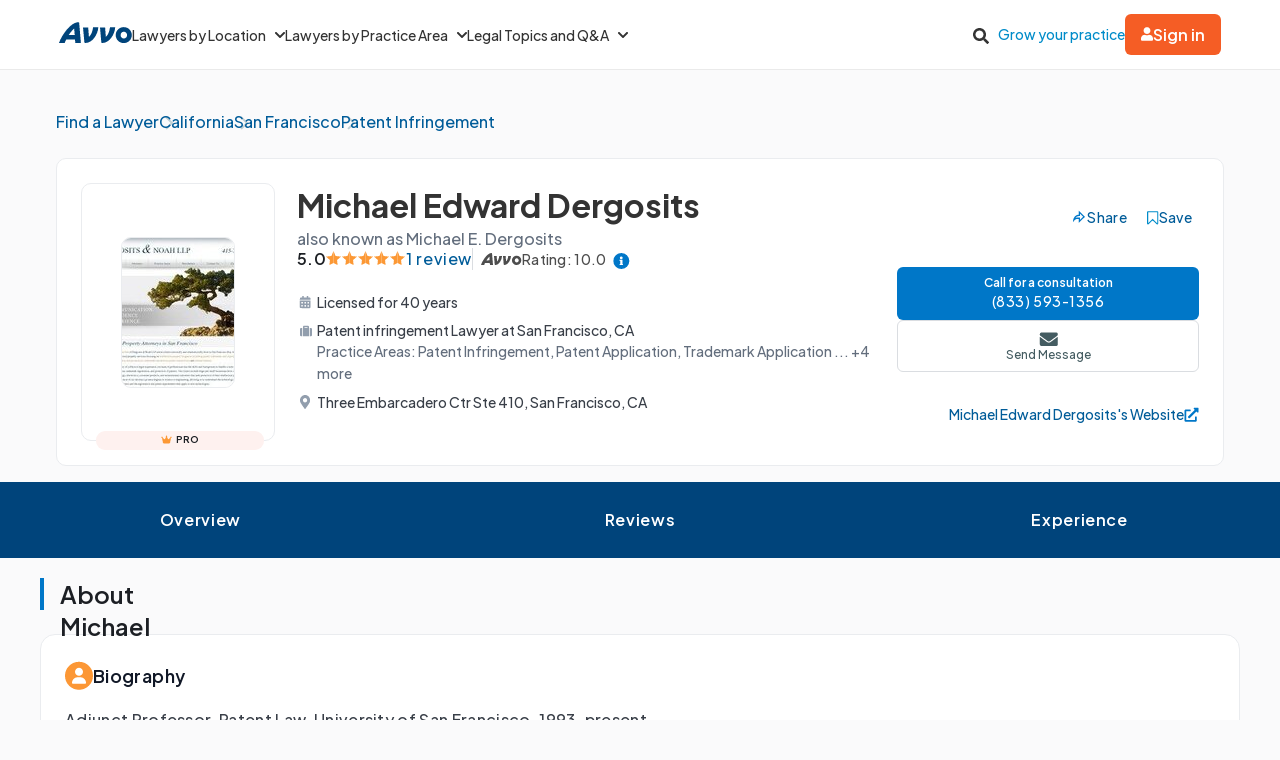

--- FILE ---
content_type: text/html; charset=utf-8
request_url: https://www.avvo.com/attorneys/94111-ca-michael-dergosits-1842873.html
body_size: 76362
content:
<!DOCTYPE html>
<html lang="en">
  <head>
    <meta charset="utf-8"/>
    <meta name="viewport" content="width=device-width, initial-scale=1.0" />
        <meta property="og:image" content="https://images.avvo.com/production/images/social/Avvo_logo_share.png">
    <meta name="description" content="Learn more about attorney Michael Dergosits. Practices Patent infringement, Patent application, Trademark application. Find reviews, educational history and legal experience.">    <link rel="canonical" href="https://www.avvo.com/attorneys/94111-ca-michael-dergosits-1842873.html">
      <meta name="default_context_keys" content="specialty,location,professional_id">    <meta name="specialty" content="{&quot;id&quot;:99,&quot;name&quot;:&quot;Patent Infringement&quot;,&quot;seo_name&quot;:&quot;Patent Infringement&quot;}">    <meta name="location" content="{&quot;id&quot;:16519,&quot;name&quot;:null,&quot;city_name&quot;:&quot;San Francisco&quot;,&quot;state_name&quot;:&quot;California&quot;,&quot;state_code&quot;:&quot;CA&quot;,&quot;postal_code&quot;:null,&quot;latitude&quot;:37.772221,&quot;longitude&quot;:-122.422036,&quot;short_name&quot;:&quot;San Francisco&quot;}">    <meta name="professional_id" content="1842873">
      <meta name="avvo-internal-pt" content="s">    <meta name="default_context_keys" content="specialty,location,professional_id">      <meta name="specialty" content="{&quot;id&quot;:99,&quot;name&quot;:&quot;Patent Infringement&quot;,&quot;seo_name&quot;:&quot;Patent Infringement&quot;}">      <meta name="location" content="{&quot;id&quot;:16519,&quot;name&quot;:null,&quot;city_name&quot;:&quot;San Francisco&quot;,&quot;state_name&quot;:&quot;California&quot;,&quot;state_code&quot;:&quot;CA&quot;,&quot;postal_code&quot;:null,&quot;latitude&quot;:37.772221,&quot;longitude&quot;:-122.422036,&quot;short_name&quot;:&quot;San Francisco&quot;}">      <meta name="professional_id" content="1842873">  <script type="application/ld+json">
    {"@context":"https://schema.org","@type":"LocalBusiness","name":"Michael Dergosits","@id":"https://www.avvo.com/attorneys/94111-ca-michael-dergosits-1842873.html","image":"https://images.avvo.com/avvo/ugc/images/head_shot/standard/1842873_1718174442.jpg","telephone":"+1  (833) 593-1356","url":"https://www.avvo.com/attorneys/94111-ca-michael-dergosits-1842873.html","sameAs":"http://www.dergnoah.com","address":{"@type":"PostalAddress","streetAddress":"Three Embarcadero Ctr Ste 410","addressLocality":"San Francisco","addressRegion":"CA","postalCode":"94111","addressCountry":"US"},"geo":{"@type":"GeoCoordinates","latitude":37.79451,"longitude":-122.39719},"aggregateRating":{"@type":"AggregateRating","itemReviewed":"Michael Dergosits","ratingValue":"5.0","reviewCount":1,"bestRating":"5.0","worstRating":"1.0"},"areaServed":{"@type":"AdministrativeArea","name":"California"},"currenciesAccepted":"USD","paymentAccepted":"Cash, Check","priceRange":"$ 250-475 per hour"}
  </script>
      <meta name="robots" content="index,follow">
    <meta name="avvo-internal-pt" content="s">
        <meta "ip-country"="US"/>
            <meta name="navi-host" content="https://aa.avvo.com">
    <meta name="navi-payload" data-payload="{&quot;location_id&quot;:16519,&quot;specialty_id&quot;:99,&quot;lawyer_id&quot;:1842873,&quot;page_identity&quot;:&quot;lawyer_profiles/show&quot;,&quot;template_name&quot;:&quot;Lawyer Profile - Main&quot;}">
    <meta name="pp-payload" content="{&quot;base_url&quot;:&quot;https://bh.contextweb.com/cp&quot;,&quot;bu&quot;:2,&quot;p&quot;:5529,&quot;pt&quot;:2,&quot;enabled&quot;:true,&quot;debug&quot;:false,&quot;eid&quot;:1842873,&quot;a&quot;:&quot;99,100,102,96,97,101&quot;,&quot;ia&quot;:&quot;99\u0026ia=100\u0026ia=102\u0026ia=96\u0026ia=97\u0026ia=101&quot;,&quot;srid&quot;:16519}">
    <title>Michael Dergosits Profile - San Francisco, CA Patent Infringement Lawyer</title>    <link rel="icon" type="image/x-icon" href="/favicon.ico?v=2">
    <link rel="dns-prefetch" href="https://s3.amazonaws.com">
    <link rel="preload"
          href="https://fonts.gstatic.com/s/plusjakartasans/v8/LDIoaomQNQcsA88c7O9yZ4KMCoOg4Ko20yygg_vb.woff2"
          crossorigin
          as="font"
          type="font/woff2"
          fetchpriority="high"/>
                <link rel="preload" as="image" href="https://images.avvo.com/avvo/ugc/images/head_shot/standard/1842873_1718174442.jpg" fetchpriority="high">
    <style>
      @font-face{font-family:'Plus Jakarta Sans';font-style:normal;font-weight:500;font-display:block;src:url("https://fonts.gstatic.com/s/plusjakartasans/v8/LDIoaomQNQcsA88c7O9yZ4KMCoOg4Ko20yygg_vb.woff2") format("woff2");unicode-range:U+0000-00FF, U+0131, U+0152-0153, U+02BB-02BC, U+02C6, U+02DA, U+02DC, U+0304, U+0308, U+0329, U+2000-206F, U+2074, U+20AC, U+2122, U+2191, U+2193, U+2212, U+2215, U+FEFF, U+FFFD}@font-face{font-family:'Plus Jakarta Sans';font-style:normal;font-weight:600;font-display:block;src:url("https://fonts.gstatic.com/s/plusjakartasans/v8/LDIoaomQNQcsA88c7O9yZ4KMCoOg4Ko20yygg_vb.woff2") format("woff2");unicode-range:U+0000-00FF, U+0131, U+0152-0153, U+02BB-02BC, U+02C6, U+02DA, U+02DC, U+0304, U+0308, U+0329, U+2000-206F, U+2074, U+20AC, U+2122, U+2191, U+2193, U+2212, U+2215, U+FEFF, U+FFFD}@font-face{font-family:'Plus Jakarta Sans';font-style:normal;font-weight:700;font-display:block;src:url("https://fonts.gstatic.com/s/plusjakartasans/v8/LDIoaomQNQcsA88c7O9yZ4KMCoOg4Ko20yygg_vb.woff2") format("woff2");unicode-range:U+0000-00FF, U+0131, U+0152-0153, U+02BB-02BC, U+02C6, U+02DA, U+02DC, U+0304, U+0308, U+0329, U+2000-206F, U+2074, U+20AC, U+2122, U+2191, U+2193, U+2212, U+2215, U+FEFF, U+FFFD}
      ﻿.globalnav{font-size:initial;line-height:initial;font-family:"Plus Jakarta Sans",Arial,sans-serif}.globalnav section{margin:0;padding:0;overflow:initial}.globalnav label{margin:0;font-family:inherit}.globalnav nav{background-color:initial;margin:initial;padding:initial;width:initial;transform:none;position:initial}.globalnav .navbar{position:relative;font-size:14px;font-family:"Plus Jakarta Sans",Arial,sans-serif;background-color:#fff;border-bottom:1px solid var(--neutral-grayscale-20, #eaeaea);height:70px;box-sizing:border-box}@media only screen and (max-width: 991px){.globalnav .navbar .hidden-sm{display:none !important}}@media only screen and (min-width: 992px){.globalnav .navbar .hidden-md-lg{display:none !important}}.globalnav .navbar .logo a{z-index:15000}.globalnav .navbar a{text-decoration:none;white-space:nowrap}.globalnav .navbar .overlay{display:none;background-color:#000;position:absolute;height:100%;width:100%;z-index:1;opacity:.5;top:0;left:0}.globalnav .navbar-menu{margin:0 auto;display:flex;align-items:center;justify-content:space-between;padding:0 19px;height:100%;font-weight:500;box-sizing:border-box}@media only screen and (min-width: 992px) and (max-width: 1199px){.globalnav .navbar-menu{gap:20px;max-width:970px}}@media only screen and (min-width: 1200px){.globalnav .navbar-menu{gap:45px;max-width:1200px}}.globalnav .navbar-section{display:flex;align-items:center;height:100%}.globalnav .navbar-section .navbar-dropdown{display:flex}.globalnav .navbar-section .navbar-dropdown .gn-dropdown-menu{position:absolute;top:calc(100% + 1px);left:0;display:none;width:100%;z-index:20000;box-shadow:0 4px 8px 0 rgba(0,0,0,0.101961)}.globalnav .navbar-menu-item{display:flex;margin-top:0;margin-bottom:0;width:100%;color:#333}.globalnav .navbar-menu-item>a{width:100%;display:flex;align-items:center;border-bottom:1px solid #eee;padding:24px;position:relative;line-height:10px;height:10px;color:#333;box-sizing:initial}.globalnav .navbar-menu-item>a svg.dropdown-icon{margin-left:9px;width:10px}.globalnav .gn-dropdown-menu{background-color:#fff;z-index:1000}.globalnav .dropdown-lawyer-directory{display:flex;justify-content:center}.globalnav .dropdown-lawyer-directory .popular-cities{flex-grow:2;border-right:1px solid #eee}.globalnav .dropdown-lawyer-directory .state{flex-grow:8;padding-left:50px}.globalnav .dropdown-content{padding:20px 19.2px;margin:0 auto}@media only screen and (min-width: 992px) and (max-width: 1199px){.globalnav .dropdown-content{max-width:970px}}@media only screen and (min-width: 1200px){.globalnav .dropdown-content{max-width:1200px}}.globalnav .dropdown-content .states .list{column-count:4}.globalnav .dropdown-content .list{list-style:none;padding:0;margin:0}.globalnav .dropdown-content .list a{margin:0 0 18.4px;display:block;color:#008cc9}.globalnav #main-menu{align-items:stretch}@media only screen and (max-width: 991px){.globalnav #main-menu{flex-direction:column;width:80%;position:absolute;height:100%;top:0;left:0;background-color:#fff;z-index:1}.globalnav #main-menu .logo{border-top:1px solid #eee}}.globalnav .gn-dropdown-header{font-size:16px;font-weight:600;line-height:1.5;margin:21.28px 0 24px;color:#000}.globalnav .menu-button-container{height:40px;width:30px;flex-direction:column;justify-content:center;display:flex;z-index:15000}@media only screen and (min-width: 992px){.globalnav .navbar-menu-item>a{padding:0;border:0;line-height:normal;height:auto}.globalnav #main-menu{gap:30px}.globalnav .menu-button-container{display:none}}.globalnav .menu-button,.globalnav .menu-button::after,.globalnav .menu-button::before{display:block;background-color:#000;position:absolute;height:2px;width:14px;border-radius:2px}.globalnav .menu-button::before{content:"";margin-top:-6px}.globalnav .menu-button::after{content:"";margin-top:6px}.globalnav #menu-toggle{display:none}.globalnav #menu-toggle~#main-menu{display:none}@media only screen and (min-width: 992px){.globalnav #menu-toggle~#main-menu{display:flex}}.globalnav ul{margin:0}.globalnav nav{transition:none}.globalnav li:after,.globalnav li:before{content:none}.globalnav .collapsible{display:block;max-height:0;overflow:hidden;transition:max-height 0.5s cubic-bezier(0, 1, 0, 1)}.globalnav .collapse-switch{cursor:pointer}.globalnav .notification-badge{font-size:10px;background-color:#ed4f4b;color:#fff;padding:1px 5px;margin-bottom:-2px;border-radius:10px;line-height:normal}.globalnav #gn-messages .notification-badge{position:relative;top:-16px;left:-8px;font-size:10px}.globalnav #account-menu-button .notification-badge{position:absolute;top:-7px;right:-7px;font-size:10px}.globalnav .navbar .notifications-count{color:#ed4f4b}.globalnav .navbar ul{display:block;padding:0;list-style-type:none}@media only screen and (min-width: 992px) and (max-width: 1199px){.globalnav .navbar .hidden-md{display:none !important}}.globalnav .navbar .signed-in .user-icon path{fill:#4d4d4d}.globalnav .navbar .signed-in .dropdown-icon,.globalnav .navbar .signed-in .user-name{color:#4d4d4d}.globalnav .navbar .signed-in .dropdown-trigger{padding:0 0 16px;margin:0 0 -16px}.globalnav .navbar .signed-in>a{font-size:16px}.globalnav .navbar .grow-your-practice-cta{color:#008cc9}.globalnav .navbar .dropdown-trigger:hover #account-menu-button{color:#008cc9}.globalnav .navbar .dropdown-trigger:hover #account-menu-button svg.user-icon>path{fill:#008cc9}.globalnav .navbar .dropdown-trigger:hover #account-menu-button .dropdown-icon,.globalnav .navbar .dropdown-trigger:hover #account-menu-button .user-name{color:#008cc9}@media only screen and (min-width: 992px){.globalnav .navbar .dropdown-trigger:hover .gn-dropdown-menu{display:block}.globalnav .navbar .dropdown-trigger:hover svg.hover-rotable{transform:rotate(180deg)}.globalnav .navbar .dropdown-trigger:hover #account-menu-button{border:1px solid #008cc9}.globalnav .navbar .dropdown-trigger:hover #account-menu-button svg path#account-icon{fill:#008cc9}}.globalnav .navbar .gn-messages-link{display:flex;align-items:center;gap:10px;color:#4d4d4d}.globalnav .navbar .gn-messages-link:hover{color:#008cc9}.globalnav .navbar .gn-messages-link:hover svg>path{fill:#008cc9}.globalnav .navbar .gn-messages-link sup{position:relative;top:-10px;right:3px}.globalnav .navbar-menu .box-end{margin-left:auto}@media only screen and (max-width: 991px){.globalnav .navbar-menu .box-end{margin-left:0}}.globalnav .navbar-section>ul{display:flex;gap:20px;margin:0}.globalnav .navbar-section>ul li{display:flex;align-items:center;justify-content:space-between}.globalnav .navbar-section .search-icon label{margin:6.4px 0 0;padding:8px;cursor:pointer}.globalnav .navbar-section .search-icon:hover path{fill:#008cc9}.globalnav .navbar-menu-item:hover>a{color:#008cc9}@media only screen and (min-width: 992px){.globalnav .navbar-menu-item:hover>a::after{content:"";position:absolute;width:100%;border-bottom:2px solid #f55d25;height:100%;bottom:-1px}}@media only screen and (min-width: 992px){.globalnav #account-menu-small.navbar-menu-item{display:none}}.globalnav .navbar-menu-item #account-menu-button{border-bottom:1px solid #eee;flex-direction:column;width:auto}.globalnav .dropdown-topics-and-questions{display:flex;justify-content:center;align-items:center}.globalnav .dropdown-topics-and-questions .legal-topics{flex-grow:4;border-right:1px solid #eee;padding:0 16px 0 0}@media only screen and (min-width: 1200px){.globalnav .dropdown-topics-and-questions .legal-topics{padding:0 40px 0 0}}.globalnav .dropdown-topics-and-questions .ask-free-question{flex-grow:1;padding:0 0 0 16px;font-size:16px}@media only screen and (min-width: 1200px){.globalnav .dropdown-topics-and-questions .ask-free-question{padding:0 0 0 40px}}.globalnav .dropdown-topics-and-questions .ask-free-question p{margin:0 0 24px}.globalnav .dropdown-topics-and-questions .ask-free-question .gn-dropdown-header{margin:0 0 8px}.globalnav .dropdown-topics-and-questions .ask-free-question .navbar-button{margin-top:40px;padding-left:0;padding-right:0;width:100%}.globalnav .dropdown-lawyers-by-practice-area .list{column-count:4}.globalnav .dropdown-content .other-areas{margin-top:8px}.globalnav .dropdown-content .other-areas-button{display:inline-block}.globalnav .dropdown-content p{color:#000;font-weight:400}.globalnav .dropdown-content .legal-topics .list{column-count:3}.globalnav .dropdown-content .list a{margin:0 0 18.4px 0}.globalnav .dropdown-content .list a:hover{text-decoration:underline}.globalnav #main-nav.consumer-signed-in .non-consumer{display:none}.globalnav #main-nav.lawyer-signed-in .non-lawyer{display:none}.globalnav #main-nav.consumer-signed-in .gn-messages,.globalnav #main-nav.lawyer-signed-in .gn-messages{display:flex}.globalnav #main-nav .gn-messages{display:none}.globalnav #account-menu{width:372px;top:100%;right:0;left:auto;position:absolute;box-shadow:0 0 8px 0 rgba(0,0,0,0.101961);border-radius:8px;overflow:hidden}.globalnav #account-menu #notifications-link{background:#fff}.globalnav #account-menu .see-all-notifications{display:flex;align-items:center}.globalnav #account-menu .link-item,.globalnav #account-menu .menu-item{display:flex;width:100%;justify-content:space-between;padding:16px 24px;line-height:24px;color:#333}.globalnav #account-menu .link-item:hover,.globalnav #account-menu .menu-item:hover{background-color:#f9f9f9}.globalnav #account-menu .signout-menu-item{padding:8px 24px 16px 24px}.globalnav #account-menu .gn-signout-button{width:100%;padding:4px 16px}.globalnav #account-menu .link-item.highlighted-link,.globalnav #account-menu .link-item>.highlighted-link{color:#008cc9}.globalnav #account-menu ul>li{font-size:16px;margin:0}.globalnav #account-menu ul>li:first-child{border-bottom:1px solid #eaeaea}.globalnav #signed-in-small .primary-navbar-button{margin:24px}.globalnav #account-menu-small #notifications-link{background:#fff}.globalnav #account-menu-small .see-all-notifications{display:flex;align-items:center}.globalnav #account-menu-small ul{margin:0}.globalnav #account-menu-small ul>li{background:linear-gradient(0deg, #f9f9f9, #f9f9f9);margin:0;border-bottom:1px solid #eaeaea;font-weight:500}.globalnav #account-menu-small .link-item,.globalnav #account-menu-small .menu-item{display:flex;justify-content:space-between;color:#333}.globalnav #account-menu-small .link-item.highlighted-link,.globalnav #account-menu-small .link-item>.highlighted-link,.globalnav #account-menu-small .menu-item.highlighted-link,.globalnav #account-menu-small .menu-item>.highlighted-link{color:#008cc9}.globalnav #account-menu-small .link-item{padding:15px 24px}.globalnav #account-menu-small .menu-item{padding:20px 24px}.globalnav #account-menu-small .gn-signout-button{width:100%}.globalnav #account-menu-small ul>li:first-child{border-top:1px solid #eaeaea}.globalnav #account-menu-small ul>li:last-child{border-bottom:none;background:#fff}.globalnav #account-menu-small-label{display:flex;justify-content:space-between;padding:24px;border-bottom:1px solid #eee;color:#4d4d4d;box-sizing:initial;height:10px}.globalnav #account-menu-small-label .username{display:flex;gap:10px;align-items:center}.globalnav #account-menu-small-label .username svg path{fill:#4d4d4d}.globalnav #account-menu-small-label svg{width:12px}.globalnav #account-menu-small-label:hover .username{color:#008cc9}.globalnav #account-menu-small-label:hover .username svg path#account-icon{fill:#008cc9}.globalnav #account-menu-small-label:hover .username+svg path{stroke:#008cc9}.globalnav #account-menu-small-toggle:checked+#account-menu-small-label .username{color:#008cc9}.globalnav #account-menu-small-toggle:checked+#account-menu-small-label .username svg path#account-icon{fill:#008cc9}.globalnav #account-menu-small-toggle:checked+#account-menu-small-label .username+svg path{stroke:#008cc9}.globalnav #account-menu-small-toggle:checked+#account-menu-small-label svg.hover-rotable{transform:rotate(180deg)}.globalnav #account-menu-small-toggle:checked+#account-menu-small-label+.collapsible{max-height:1584px;transition:max-height .5s ease-in-out}.globalnav .relative-position{position:relative}.globalnav .menu-button-container{cursor:pointer}.globalnav .menu-button,.globalnav .menu-button::after,.globalnav .menu-button::before{transition:transform 0.4s cubic-bezier(0.23, 1, 0.32, 1)}.globalnav #menu-toggle:checked~#main-menu{display:flex;padding-top:70px;height:3000px;position:absolute;z-index:10000}@media only screen and (min-width: 992px){.globalnav #menu-toggle:checked~#main-menu{padding-top:0;height:100%;position:unset}}.globalnav #menu-toggle:checked~#main-menu .navbar-dropdown:first-child{border-top:1px solid #eee}@media only screen and (max-width: 991px){.globalnav #menu-toggle:checked~.logo{display:none}}.globalnav #menu-toggle:checked~.overlay{display:block;position:fixed;z-index:10000}@media only screen and (min-width: 992px){.globalnav #menu-toggle:checked~.overlay{display:none}}.globalnav #menu-toggle:checked+.menu-button-container .menu-button{background:rgba(255,255,255,0)}.globalnav #menu-toggle:checked+.menu-button-container .menu-button::before{margin-top:0;transform:rotate(405deg)}.globalnav #menu-toggle:checked+.menu-button-container .menu-button::after{margin-top:0;transform:rotate(-405deg)}.globalnav .navbar-button{background:#fff;display:flex;justify-content:center;align-items:center;border:1px solid #ccc;border-radius:6px;padding:10px 16px;transition:all .3s ease;text-align:center;text-decoration:none;gap:10px;cursor:pointer;font-size:14px;box-sizing:initial;position:relative}.globalnav .navbar-button svg{width:12px}.globalnav .navbar-button:hover{cursor:pointer}.globalnav .primary-navbar-button{background:#fff;display:flex;justify-content:center;align-items:center;border:1px solid #ccc;border-radius:6px;padding:10px 16px;transition:all .3s ease;text-align:center;text-decoration:none;gap:10px;cursor:pointer;font-size:14px;box-sizing:initial;background:#f55d25;color:#fff;border:none;font-weight:600}.globalnav .primary-navbar-button svg{width:12px}.globalnav .primary-navbar-button:hover{cursor:pointer}.globalnav .primary-navbar-button:hover{color:#fff;background-color:#ff8355}#signed-in .globalnav .primary-navbar-button{padding:10px 16px;border-radius:8px}.globalnav .secondary-navbar-button{background:#fff;display:flex;justify-content:center;align-items:center;border:1px solid #ccc;border-radius:6px;padding:12px 16px;transition:all .3s ease;text-align:center;text-decoration:none;gap:10px;cursor:pointer;font-size:14px;box-sizing:initial;color:#4d4d4d}.globalnav .secondary-navbar-button svg{width:12px}.globalnav .secondary-navbar-button:hover{cursor:pointer}.globalnav .secondary-navbar-button:hover{color:#4d4d4d;background-color:#f9f9f9;border-color:#969696}.globalnav .secondary-navbar-button.gn-signout-button{border-color:#eaeaea}.globalnav .navbar-cta-button{font-size:16px;padding:14px 20px}.globalnav #impersonation-bar{background:#f27760;color:#fff;font-family:"Plus Jakarta Sans",Arial,sans-serif;display:flex;margin:auto;justify-content:center;font-size:15px;min-height:54.5px;padding:10px 0;box-sizing:border-box}.globalnav #impersonation-bar ul{display:flex;align-items:center;flex-wrap:wrap;list-style:none;margin:0;padding-left:10px;gap:20px}.globalnav #impersonation-bar ul li i.alert-icon{fill:currentcolor;vertical-align:bottom}.globalnav #impersonation-bar ul li i.alert-icon svg{width:17px}.globalnav #impersonation-name{font-weight:700;margin-left:6px}.globalnav #stop-impersonation-btn{color:#fff;background:#f27760;padding:5px 12px;font-weight:700;border-radius:3px;border:1px solid #fff;text-decoration:none;transition:all .3s ease}.globalnav #stop-impersonation-btn:hover{border:1px solid #f27760;color:#f27760;background:#fff}.globalnav .myma-bar{background-color:#fef4f2;padding:16px 19.2px}.globalnav .myma-bar .myma-bar-content{display:flex;justify-content:space-between;align-items:center;max-width:1200px;margin:0 auto}.globalnav .myma-bar .myma-bar-content i{cursor:pointer;width:18px}.globalnav .myma-bar .myma-bar-content i svg{fill:#f27760}.globalnav .myma-bar .myma-bar-content a{text-decoration:none;color:#f27760;font-family:"Open Sans",Lato,sans-serif;font-weight:700}.globalnav .admin-bar{background-color:#000;color:#fff}.globalnav .admin-bar .admin-container{display:flex;margin:0 auto;justify-content:space-between;padding:11.2px 19.2px;font-size:13px;font-family:Lato,sans-serif;max-width:1200px}.globalnav .admin-bar .admin-container .right-container{display:flex;gap:10px}.globalnav .admin-bar a{color:#26ddfc;text-decoration:none}.globalnav .admin-bar a:hover{color:#fff}.globalnav section.search-bar{font-size:14px;font-family:"Plus Jakarta Sans",Arial,sans-serif;background-color:#eee;margin:0 auto;box-sizing:border-box;user-select:none}.globalnav section.search-bar>div{flex:1;padding:0 1.2em}.globalnav section.search-bar form.search-form{align-items:center;display:flex;margin-left:auto;margin-right:auto;overflow:hidden;position:relative;padding:0 19.2px;height:100%}@media only screen and (min-width: 992px) and (max-width: 1199px){.globalnav section.search-bar form.search-form{max-width:970px}}@media only screen and (min-width: 1200px){.globalnav section.search-bar form.search-form{max-width:1200px}}.globalnav section.search-bar .gn-search-input::-ms-clear{display:none;width:0;height:0}.globalnav section.search-bar .gn-search-input::-ms-reveal{display:none;width:0;height:0}.globalnav section.search-bar .gn-search-input::-webkit-search-cancel-button,.globalnav section.search-bar .gn-search-input::-webkit-search-decoration,.globalnav section.search-bar .gn-search-input::-webkit-search-results-button,.globalnav section.search-bar .gn-search-input::-webkit-search-results-decoration{display:none}.globalnav section.search-bar .gn-search-input{border:1px solid #66afe9;border-radius:0;box-sizing:border-box;font-size:16px;height:40px;width:100%;margin:0;appearance:none;padding:0 .8em}.globalnav section.search-bar .gn-search-input:focus{outline:0;border:1px solid #66afe9;box-shadow:none}.globalnav section.search-bar .gn-search-input::placeholder{color:#ccc}.globalnav section.search-bar .search-anchor{align-items:center;background-color:gray;border-radius:6.4px;color:#fff;display:flex;font-size:12px;font-weight:500;padding:7.2px 14.4px;position:absolute;right:112px;text-align:center}.globalnav section.search-bar .search-anchor:hover{cursor:pointer}.globalnav section.search-bar button[type=submit]{background-color:#f55d25;background-image:none;border:0 solid transparent;border-radius:.2em;color:#fff;cursor:pointer;font-size:16px;font-weight:700;margin-left:8px;padding:6px 16px;height:40px;word-break:normal}.globalnav section.search-bar .gn-close-icon{border:1px solid transparent;background-color:rgba(0,0,0,0);display:inline-block;vertical-align:middle;outline:0;position:absolute;right:20px;top:18px;cursor:pointer}.globalnav section.search-bar .gn-close-icon:after{content:"×";display:block;position:absolute;z-index:1;margin:auto;color:#333;font-weight:400;font-size:30px;font-family:auto;line-height:0;cursor:pointer}.globalnav section.search-bar .gn-search-input:not(:valid)~.gn-close-icon{display:none}.globalnav .hidden-toggles{display:none}.globalnav #search-toggle:checked+.search-bar{height:70px;transition:height .25s}.globalnav .gn-search-input-wrapper{width:100%;position:relative}.globalnav .search-bar{height:0;transition:height .25s;overflow:hidden}
      html{scroll-behavior:smooth}body{margin:0;background-color:#fafafb;font-family:"Plus Jakarta Sans", sans-serif}body.avvo-rating-modal-open,body.share-option-modal-open,body.review-guideline-modal-open{overflow:hidden}p{margin:0}button{font-family:inherit}.icon-info-circle-after-blue::after,.icon-info-circle-after-red::after,.fa-info-circle::after{cursor:pointer;position:relative;display:inline-block;min-width:1em;min-height:1em;-webkit-font-smoothing:antialiased;max-height:16px;transform:translateY(2px);margin-left:0.5em;content:url("[data-uri]")}.icon-star-yellow::before{position:relative;display:inline-block;min-width:1em;min-height:1em;-webkit-font-smoothing:antialiased;content:url("[data-uri]")}.icon-half-star-gray::before{position:relative;display:inline-block;min-width:1em;min-height:1em;-webkit-font-smoothing:antialiased;content:url("[data-uri]")}.icon-star-gray::before{position:relative;display:inline-block;min-width:1em;min-height:1em;transform:translateY(1.8px);-webkit-font-smoothing:antialiased;content:url("[data-uri]")}.icon-user::before{position:relative;display:inline-block;min-width:1em;min-height:1em;transform:translateY(2px);-webkit-font-smoothing:antialiased;content:url("[data-uri]")}.icon-fees::before{position:relative;display:inline-block;min-width:1em;min-height:1em;transform:translateY(2px);-webkit-font-smoothing:antialiased;content:url("[data-uri]")}.icon-quote::before{position:relative;display:inline-block;min-width:1em;min-height:1em;transform:translateY(4px);-webkit-font-smoothing:antialiased;content:url("[data-uri]")}.icon-quote-closing::before{position:relative;display:inline-block;min-width:1em;min-height:1em;transform:translateY(4px);-webkit-font-smoothing:antialiased;margin-left:8px;content:url("data:image/svg+xml;charset=utf8,<svg width='13' height='27' viewBox='0 0 13 27' fill='none' xmlns='http://www.w3.org/2000/svg'><g transform='scale(-1,-1) translate(-13,-27)'><path d='M5.98201 16.1591C5.98201 16.8872 5.70351 17.5129 5.14653 18.0363C4.61183 18.5368 3.93231 18.7871 3.10797 18.7871C2.14996 18.7871 1.39246 18.4458 0.835547 17.7632C0.27849 17.0806 0 16.2729 0 15.34C0 13.224 0.568123 11.6312 1.70437 10.5619C2.84062 9.49246 4.09994 8.90087 5.48072 8.78711V11.1079C4.81234 11.1762 4.17738 11.4492 3.57584 11.927C2.99657 12.4049 2.68466 13.0078 2.6401 13.7359C2.8629 13.6221 3.10797 13.5653 3.37532 13.5653C4.19966 13.5653 4.83462 13.8042 5.28021 14.282C5.74807 14.7598 5.98201 15.3855 5.98201 16.1591ZM13 16.1591C13 16.8872 12.7215 17.5129 12.1645 18.0363C11.6298 18.5368 10.9503 18.7871 10.126 18.7871C9.16799 18.7871 8.41045 18.4458 7.85355 17.7632C7.31877 17.0806 7.05141 16.2729 7.05141 15.34C7.05141 13.224 7.6084 11.6312 8.72237 10.5619C9.85861 9.49246 11.1174 8.90087 12.4987 8.78711V11.1079C11.8303 11.1762 11.1954 11.4492 10.5938 11.927C10.0146 12.4049 9.70266 13.0078 9.6581 13.7359C9.88089 13.6221 10.126 13.5653 10.3933 13.5653C11.2177 13.5653 11.8526 13.8042 12.2982 14.282C12.7666 14.7598 13 15.3855 13 16.1591Z' fill='%2300447B'/></g></svg>")}.icon-license::before{position:relative;display:inline-block;min-width:1em;min-height:1em;transform:translateY(2px);-webkit-font-smoothing:antialiased;content:url("[data-uri]")}.icon-practice-area::before{position:relative;display:inline-block;min-width:1em;min-height:1em;transform:translate(3px, 1px);-webkit-font-smoothing:antialiased;content:url("[data-uri]")}.icon-location::before{position:relative;display:inline-block;min-width:1em;min-height:1em;transform:translateY(2px);-webkit-font-smoothing:antialiased;content:url("[data-uri]")}.icon-consultation::before{position:relative;display:inline-block;min-width:1em;min-height:1em;transform:translateY(2px);-webkit-font-smoothing:antialiased;content:url("[data-uri]")}.icon-share::before{position:relative;display:inline-block;min-width:1em;min-height:1em;transform:translateY(2px);-webkit-font-smoothing:antialiased;content:url("[data-uri]")}.icon-save::before{position:relative;display:inline-block;min-width:1em;min-height:1em;transform:translate(6px, 4px);-webkit-font-smoothing:antialiased;content:url("[data-uri]")}.icon-saved::before{position:relative;display:inline-block;min-width:1em;min-height:1em;transform:translate(6px, 4px);-webkit-font-smoothing:antialiased;content:url("[data-uri]")}.icon-chat::before{position:relative;display:inline-block;min-width:1em;min-height:1em;transform:translateY(2px);-webkit-font-smoothing:antialiased;content:url("[data-uri]")}.icon-calendar::before{position:relative;display:inline-block;min-width:1em;min-height:1em;transform:translateY(2px);-webkit-font-smoothing:antialiased;content:url("[data-uri]")}.icon-message::before{position:relative;display:inline-block;min-width:1em;min-height:1em;transform:translateY(2px);-webkit-font-smoothing:antialiased;content:url("[data-uri]")}.icon-website::before{position:relative;display:inline-block;min-width:1em;min-height:1em;transform:translateY(2px);-webkit-font-smoothing:antialiased;content:url("[data-uri]")}.icon-phone-blue::before{position:relative;display:inline-block;min-width:1em;min-height:1em;transform:translateY(2px);-webkit-font-smoothing:antialiased;content:url("[data-uri]")}.icon-phone-white::before{content:url("[data-uri]")}.icon-arrow-down::before{position:relative;display:inline-block;min-width:1em;min-height:1em;-webkit-font-smoothing:antialiased;content:url("[data-uri]")}.icon-facebook::before{position:relative;display:inline-block;min-width:1em;min-height:1em;-webkit-font-smoothing:antialiased;content:url("[data-uri]")}.icon-copy::before{position:relative;display:inline-block;min-width:1em;min-height:1em;-webkit-font-smoothing:antialiased;content:url("[data-uri]")}.icon-external-link::before{position:relative;display:inline-block;min-width:1em;min-height:1em;-webkit-font-smoothing:antialiased;content:url("[data-uri]")}.icon-rating-star-big::before{position:relative;display:inline-block;min-width:1em;min-height:1em;-webkit-font-smoothing:antialiased;content:url("[data-uri]")}.icon-rating-star-gray-big::before{position:relative;display:inline-block;min-width:1em;min-height:1em;-webkit-font-smoothing:antialiased;content:url("[data-uri]")}.icon-arrow-right::before,.icon-arrow-right-black::before{position:relative;display:inline-block;min-width:1em;min-height:1em;-webkit-font-smoothing:antialiased;content:url("[data-uri]")}.icon-close::before{position:relative;display:inline-block;min-width:1em;min-height:1em;-webkit-font-smoothing:antialiased;content:url("[data-uri]")}.text-muted{opacity:0.7}.sticky-top{position:sticky;top:0}.top-banner{width:100%;top:0}.top-banner .close-btn{font-weight:400;float:right;padding:0 2em 0 2em;line-height:1;color:inherit;text-shadow:0 1px 0 rgba(255,255,255,0.8);user-select:none;opacity:0.6}.top-banner .close-btn:hover,.top-banner .close-btn:focus{color:inherit;text-decoration:none;cursor:pointer;opacity:0.7}.top-banner .top-success-banner{color:white;background-color:#52a304;padding:1em;transition:all 0.8s ease-out;width:100%}.top-banner .top-success-banner strong{margin-left:0.625em}.top-banner .top-info-banner{color:white;background-color:#008cc9;padding:1em;transition:all 0.8s ease-out;width:100%}.top-banner .top-info-banner a{color:white}.top-banner .top-info-banner .info-message{margin:auto;max-width:115em;display:flex;justify-content:space-between;align-items:flex-start;gap:0.5em}.top-banner .top-info-banner .info-message div,.top-banner .top-info-banner .info-message span{flex:1;min-width:0}.top-banner .top-info-banner .info-message #dismiss-banner,.top-banner .top-info-banner .info-message .close-btn{flex-shrink:0}.ap-page-container{width:100%;font-size:1rem;padding:13px 0 2rem;box-sizing:border-box}.ap-breadcrumb-container{display:flex;justify-content:flex-start;align-items:center;column-gap:22px;margin-bottom:8px;padding:0 1rem;flex-wrap:wrap}.ap-breadcrumb-container a{color:#005c99;text-decoration:none;position:relative;white-space:nowrap;font-size:12px;font-weight:500;line-height:24px}.ap-breadcrumb-container a::before{position:relative;display:inline-block;min-width:1em;min-height:1em;-webkit-font-smoothing:antialiased;transform:translateY(2px);position:absolute;right:-22px;content:url("[data-uri]")}.ap-breadcrumb-container a:last-of-type::before{display:none}.ap-breadcrumb span{white-space:nowrap}.profile-navigation-container{background-color:#00447b;padding:0;margin-bottom:20px}.profile-navigation-container .profile-navigation{padding:8px 0 8px 12px;max-width:1200px;margin:0 auto;display:flex;justify-content:space-between;column-gap:8px;overflow-x:scroll}.profile-navigation-container .profile-navigation .profile-navigation-item{font-size:0.875rem;font-weight:500}.profile-navigation-container .active{background-color:#003058;color:#ffffff}.profile-navigation-item{background-color:transparent;color:#ffffff;padding:8px;border-radius:6px;letter-spacing:0.64px;font-weight:500;line-height:24px;text-align:center;cursor:pointer;text-decoration:none}@media (min-width: 768px){.profile-navigation-item:hover{background-color:#ffffff;color:#1c1f24}}@media (max-width: 767px){.profile-navigation-item{transition:background-color 0.3s}.profile-navigation-item:active{background-color:#ffffff;color:#1c1f24;border-radius:6px}}.profile-navigation-item a{text-decoration:none;color:inherit}.sticky-navbar-container{width:100%;max-width:835px;background-color:#00447b;padding:12px;position:fixed;bottom:1px;left:0;display:none;z-index:1004}.sticky-navbar-container .navbar-row{display:flex;flex-grow:1;justify-content:space-between;overflow-x:scroll;column-gap:12px;width:calc(100% - 85px);padding-right:20px;-ms-overflow-style:none;scrollbar-width:none}.sticky-navbar-container .navbar-row::-webkit-scrollbar{display:none}.sticky-navbar-container .navbar-row .profile-navigation-item{padding:15px 8px;font-size:1rem;flex:1;text-align:center}.sticky-navbar-container .navbar-row .active{background-color:#003058;color:#ffffff}.sticky-navbar-container .cta-container{display:flex;column-gap:12px;align-items:center}.sticky-navbar-container .cta-container .cta-container-blue,.sticky-navbar-container .cta-container .cta-container-white{cursor:pointer;box-sizing:border-box;text-decoration:none;width:48px;height:48px;padding:12px 20px;border:transparent;border-radius:8px;display:flex;justify-content:center;align-items:center}.sticky-navbar-container .cta-container .consultation-container{display:none}.sticky-navbar-container .cta-container .line-white{height:48px;border-left:1px solid rgba(0,0,0,0.2)}.sticky-navbar-container .cta-container .cta-container-white{cursor:pointer;border:1px solid #dadde1;background-color:#ffffff;column-gap:8px}.sticky-navbar-container .cta-container .cta-container-white:hover{border:1px solid #929ead;background-color:#f4f5f7}.sticky-navbar-container .cta-container .cta-container-white:active{border:1px solid #636e7d}.sticky-navbar-container .cta-container .cta-container-white p{color:#464e5a;font-size:16px;font-style:normal;font-weight:600;line-height:24px;letter-spacing:0.32px;display:none}.sticky-navbar-container .cta-container .cta-container-blue{background-color:#0077c8}.sticky-navbar-container .cta-container .cta-container-blue .icon-message::before{content:url("[data-uri]")}.sticky-navbar-container .cta-container:not(:empty){width:85px}.sticky-navbar-container .cta-container-hide{width:0px !important}.sticky-navbar-container:only-child .navbar-row:has(>*:nth-child(4)) .profile-navigation-item{flex:0 0 23%}.sticky-navbar-container:only-child .navbar-row:has(>*:nth-child(3)):not(:has(>*:nth-child(4))) .profile-navigation-item{flex:0 0 30%}.sticky-navbar-container:only-child .navbar-row:has(>*:nth-child(2)):not(:has(>*:nth-child(3))) .profile-navigation-item{flex:0 0 47%}.sticky-visible{display:flex}.ap-container{border-radius:15px;padding:16px;border:1px solid #eaecef;background-color:#fff;margin-bottom:24px}.ap-flex-row{display:flex;column-gap:24px;flex-direction:column}#bookafy-fancy-box.bookafy-fancy-container{width:90vw !important}.icon-close-button::before{content:url("[data-uri]")}.icon-chevron-down::before{content:url("[data-uri]")}.icon-chevron-up::before{content:url("[data-uri]")}.icon-phone-blue::before{content:url("[data-uri]")}.icon-location-blue::before{content:url("[data-uri]")}.icon-globe-blue::before{content:url("[data-uri]")}.icon-direction::before{content:url("[data-uri]")}.icon-checkmark-green::before{content:url("[data-uri]")}.icon-phone-alt-white::before{content:url("[data-uri]")}.icon-calender::before{content:url("[data-uri]")}.icon-arrow-left::before{content:url("[data-uri]")}.icon-arrow-right-black::before{content:url("[data-uri]")}.icon-close::before{cursor:pointer;content:url("[data-uri]")}.icon-video-image::before{content:url("[data-uri]")}.icon-info-circle-after-red::after{margin-left:0;content:url("[data-uri]")}.icon-arrow-left-black::before{content:url("[data-uri]")}.icon-arrow-right-black::before{content:url("[data-uri]")}@media screen and (min-width: 480px){.ap-page-container{padding:13px 0 2rem}.ap-responsive{max-width:1200px;padding:0 1.2rem;margin:0 auto}.ap-breadcrumb-container{padding:0}.profile-navigation-container{padding:0 1.2rem}.sticky-navbar-container .navbar-row .profile-navigation-item{padding:18px 27.13px}}@media only screen and (min-width: 768px){.ap-page-container{padding:1.5rem 0 4rem}.ap-breadcrumb-container{margin:0 auto 8px;font-size:16px;padding:1rem}.ap-breadcrumb-container a{font-size:16px}.profile-navigation-container .profile-navigation{padding:8px 1.2rem 8px;column-gap:24px;overflow-x:hidden}.profile-navigation-container .profile-navigation .profile-navigation-item{padding:18px 20px;width:23.4%;font-size:1rem;font-weight:600}.sticky-navbar-container{width:65%;left:50%;transform:translateX(-50%);border-radius:8px 8px 0px 0px;padding:16px;box-shadow:0px 6px 24px 0px #0000001a;column-gap:12px;justify-content:space-between;align-items:center}.sticky-navbar-container .navbar-row{width:61.9%;padding-right:0}.sticky-navbar-container .navbar-row .profile-navigation-item{padding:18px 12px;font-size:1rem}.sticky-navbar-container .cta-container .consultation-container{display:block;min-width:214px;flex-grow:1;width:fit-content}.sticky-navbar-container .cta-container .consultation-container .phone-cta{display:flex;flex-direction:column;align-items:center;justify-content:center;background:#0077c8;text-decoration:none;padding:8px;color:#fff;font-size:12px;border-radius:6px;transition:all 0.3s ease}.sticky-navbar-container .cta-container .consultation-container .phone-cta:hover{background-color:#005c99}.sticky-navbar-container .cta-container .consultation-container .phone-cta:active{background-color:#00447b}.sticky-navbar-container .cta-container .consultation-container .phone-cta:first-child{font-weight:700;line-height:20px}.sticky-navbar-container .cta-container .consultation-container .phone-cta:last-child{font-weight:500;font-size:14px;line-height:22px}.sticky-navbar-container .cta-container .cta-container-white{display:flex;flex-grow:1}.sticky-navbar-container .cta-container .cta-container-blue,.sticky-navbar-container .cta-container .cta-container-mobile-message{display:none}.sticky-navbar-container .cta-container .line-white{display:none}.sticky-navbar-container .cta-container:not(:empty),.sticky-navbar-container .cta-container-hide{width:fit-content !important}.ap-flex-row{flex-direction:row}.ap-container{margin-bottom:16px;padding:24px}#bookafy-fancy-box.bookafy-fancy-container{width:70vw !important}}@media only screen and (min-width: 1024px){.sticky-navbar-container{width:58%}.sticky-navbar-container .navbar-row .profile-navigation-item{padding:18px 27.13px}.sticky-navbar-container .cta-container:not(:empty),.sticky-navbar-container .cta-container-hide{width:274px !important}.sticky-navbar-container .cta-container:not(:empty) .cta-container-white p,.sticky-navbar-container .cta-container-hide .cta-container-white p{display:inline}}@media (scripting: enabled){.show-less{overflow-y:hidden;transition:all 300ms ease-in}}@media (scripting: none){.show-less{height:unset !important;max-height:unset !important;transition:all 300ms ease-in}.show-all{height:unset;max-height:10000px;transition:all 300ms ease-in}}
    </style>
      <style>
    
    .ap-masthead-container{margin:0 auto 1rem}.ap-masthead-container .icon-crown::before{position:relative;display:inline-block;min-width:10.29px;min-height:0.5em;margin-right:0.25em;top:-30%;content:url("[data-uri]")}.ap-masthead-container .ap-masthead{background-color:#fff;border:1px solid #eaecef;padding:12px 12px 24px;display:grid;grid-template-columns:132.16px 1fr;grid-template-areas:"headshot masthead-header" "masthead-body masthead-body" "masthead-ctas masthead-ctas";font-size:14px;column-gap:12px;transition:all 0.3s ease}.ap-masthead-container .ap-masthead .headshot{width:132.16px;height:175.81px;grid-area:headshot;position:relative}.ap-masthead-container .ap-masthead .headshot>img{width:100%;height:100%;border-radius:6px;display:flex;align-items:center;justify-content:center}.ap-masthead-container .ap-masthead .headshot>img.image-placeholder{width:100%;height:100%}.ap-masthead-container .ap-masthead .headshot .pro{width:83.3%;height:19px;border-radius:100px;padding:0 4px;background-color:#fef1ef;position:absolute;bottom:-4.25%;left:5.25%;display:flex;justify-content:center;align-items:center}.ap-masthead-container .ap-masthead .headshot .pro p{font-size:9px;font-weight:700;line-height:22px;color:#1c1f24}.ap-masthead-container .ap-masthead .profile-name{font-weight:600;color:#000000;font-size:24px;line-height:32px;margin:0}.ap-masthead-container .ap-masthead .avvo-inactive{color:#464e5a;font-weight:500;margin-top:8px;font-size:16px;line-height:24px}.ap-masthead-container .ap-masthead .masthead-header .alias{font-weight:500;font-size:12px;line-height:16px;color:#636e7d;margin:0}.ap-masthead-container .ap-masthead .masthead-header .rating-row .ratings-container{display:flex;flex-direction:column;align-items:flex-start;gap:4px}.ap-masthead-container .ap-masthead .masthead-header .rating-row .ratings-container .review-score,.ap-masthead-container .ap-masthead .masthead-header .rating-row .ratings-container .review-ratings>a,.ap-masthead-container .ap-masthead .masthead-header .rating-row .ratings-container .review-ratings>a:active,.ap-masthead-container .ap-masthead .masthead-header .rating-row .ratings-container .review-ratings>a:visited{cursor:pointer;text-decoration:none}.ap-masthead-container .ap-masthead .masthead-header .rating-row .ratings-container .review-score,.ap-masthead-container .ap-masthead .masthead-header .rating-row .ratings-container .review-ratings,.ap-masthead-container .ap-masthead .masthead-header .rating-row .ratings-container .avvo-ratings{display:flex;align-items:center;justify-content:center;gap:4px}.ap-masthead-container .ap-masthead .masthead-header .rating-row .ratings-container .review-score{color:#1c1f24;font-size:14px;font-weight:500;line-height:20px}.ap-masthead-container .ap-masthead .masthead-header .rating-row .ratings-container .review-score.no-score{cursor:default}.ap-masthead-container .ap-masthead .masthead-header .rating-row .ratings-container .review-ratings>a{color:#005c99;font-size:14px;font-weight:600;line-height:24px;letter-spacing:0.28px}.ap-masthead-container .ap-masthead .masthead-header .rating-row .ratings-container .review-ratings>a>span{color:#005c99}.ap-masthead-container .ap-masthead .masthead-header .rating-row .ratings-container .avvo-ratings .avvo-rating-count{text-wrap:nowrap;display:flex;align-items:center;gap:4px}.ap-masthead-container .ap-masthead .masthead-header .rating-row .ratings-container .avvo-ratings .avvo-rating-count>span{color:#4d4d4d;font-size:14px;font-weight:400;line-height:22px;letter-spacing:0.28px}.ap-masthead-container .ap-masthead .masthead-header .rating-row .ratings-container .avvo-ratings .avvo-rating-btn.avvo-rating-modal-trigger{cursor:pointer;background:transparent;border:transparent;outline:transparent;margin:0;padding:0}.ap-masthead-container .ap-masthead .masthead-body{margin-top:20px;grid-area:masthead-body;grid-column:1 / span 2}.ap-masthead-container .ap-masthead .grid-with-icon{display:grid;grid-template-columns:1rem auto;grid-template-rows:none;gap:4px;grid-auto-flow:column;grid-template-areas:"icon .";font-size:14px;font-weight:500;line-height:20px;color:#393f48;margin-bottom:12px;align-items:baseline}.ap-masthead-container .ap-masthead .practice-areas-description,.ap-masthead-container .ap-masthead .sanction-description{display:block;font-weight:400;line-height:22px;color:#636e7d}.ap-masthead-container .ap-masthead a.all-sanctions{text-decoration:none;color:#005c99;font-weight:500;line-height:24px}.ap-masthead-container .ap-masthead .flex-row-with-border-radius{display:flex;align-items:center;gap:0.5rem;border-radius:20px;padding:4px 12px;width:fit-content}.ap-masthead-container .ap-masthead .flex-row-with-border-radius p{font-weight:500;font-size:12px;line-height:15.12px;color:#393f48}.ap-masthead-container .ap-masthead .row{display:flex;flex-direction:column;gap:8px}.ap-masthead-container .ap-masthead .masthead-ctas{grid-column:1 / span 2;position:relative;justify-content:space-around;margin-top:12px}.ap-masthead-container .ap-masthead .masthead-ctas .share-options{padding:8px 16px;border-radius:8px;box-shadow:0px 4px 8px 0px #0000001a;background-color:#ffffff;position:absolute;width:145px;max-height:170px;z-index:1;top:-80%;left:0%;display:none}.ap-masthead-container .ap-masthead .masthead-ctas .share-options .share-option{display:flex;padding:12px 0;column-gap:5px;align-items:center;text-decoration:none;font-size:14px;line-height:22px;font-weight:400;color:#393f48;margin-bottom:8px}.ap-masthead-container .ap-masthead .masthead-ctas .share-options.active{display:block}.ap-masthead-container .ap-masthead .masthead-ctas .cta-links-row{display:flex;column-gap:16px;margin-bottom:8px}.ap-masthead-container .ap-masthead .masthead-ctas .cta-links-row .share-checkbox{display:none}.ap-masthead-container .ap-masthead .masthead-ctas .cta-links-row .cta-link{cursor:pointer;background-color:transparent;color:#005c99;font-size:14px;font-weight:400;line-height:22px;letter-spacing:0.28px;text-decoration:none;border:none;outline:none;display:flex;gap:4px;padding:6px;border-radius:4px;border:1px solid transparent;box-shadow:0px 4px 8px 0px #fff;transition:all 0.3s ease}.ap-masthead-container .ap-masthead .masthead-ctas .cta-links-row .cta-link:hover{color:#00447b;border:1px solid #eaecef;box-shadow:0px 4px 8px 0px rgba(0,0,0,0.1)}.ap-masthead-container .ap-masthead .masthead-ctas .cta-major{width:100%;display:flex;flex-direction:column}.ap-masthead-container .ap-masthead .masthead-ctas .cta-major .phone-cta,.ap-masthead-container .ap-masthead .masthead-ctas .cta-major .claim-profile-cta,.ap-masthead-container .ap-masthead .masthead-ctas .cta-major .view-contact-info-cta{display:flex;flex-direction:column;align-items:center;background:#0077c8;text-decoration:none;padding:8px 32px;color:#fff;font-size:12px;border-radius:6px;transition:all 0.3s ease}.ap-masthead-container .ap-masthead .masthead-ctas .cta-major .phone-cta:hover,.ap-masthead-container .ap-masthead .masthead-ctas .cta-major .claim-profile-cta:hover,.ap-masthead-container .ap-masthead .masthead-ctas .cta-major .view-contact-info-cta:hover{background-color:#005c99}.ap-masthead-container .ap-masthead .masthead-ctas .cta-major .phone-cta:active,.ap-masthead-container .ap-masthead .masthead-ctas .cta-major .claim-profile-cta:active,.ap-masthead-container .ap-masthead .masthead-ctas .cta-major .view-contact-info-cta:active{background-color:#00447b}.ap-masthead-container .ap-masthead .masthead-ctas .cta-major .phone-cta:first-child,.ap-masthead-container .ap-masthead .masthead-ctas .cta-major .claim-profile-cta:first-child,.ap-masthead-container .ap-masthead .masthead-ctas .cta-major .view-contact-info-cta:first-child{font-weight:700;line-height:15.12px}.ap-masthead-container .ap-masthead .masthead-ctas .cta-major .phone-cta:last-child,.ap-masthead-container .ap-masthead .masthead-ctas .cta-major .claim-profile-cta:last-child,.ap-masthead-container .ap-masthead .masthead-ctas .cta-major .view-contact-info-cta:last-child{font-weight:500;font-size:14px;line-height:22px}.ap-masthead-container .ap-masthead .masthead-ctas .cta-major .phone-cta>span{color:#fff;font-family:"Plus Jakarta Sans";font-style:normal}.ap-masthead-container .ap-masthead .masthead-ctas .cta-major .phone-cta>span:first-of-type{font-size:12px;font-weight:600;line-height:normal}.ap-masthead-container .ap-masthead .masthead-ctas .cta-major .phone-cta>span:last-of-type{font-size:14px;font-weight:500;line-height:22px;letter-spacing:0.56px}.ap-masthead-container .ap-masthead .masthead-ctas .cta-major .claim-profile-cta{padding:18px 20px;margin-bottom:10px;margin-top:10px}.ap-masthead-container .ap-masthead .masthead-ctas .cta-major .view-contact-info-cta{flex-direction:row;column-gap:4px;align-items:center;justify-content:center;padding:12px 6px;margin-bottom:10px;margin-top:10px;border:1px solid #cdcfce;background:#cdcfce;color:#fff}.ap-masthead-container .ap-masthead .masthead-ctas .cta-major .view-contact-info-cta:hover{border:1px solid #cacfd2;background-color:#cacfd2}.ap-masthead-container .ap-masthead .masthead-ctas .cta-major .view-contact-info-cta:active{border:1px solid #cdcfce}.ap-masthead-container .ap-masthead .masthead-ctas .cta-minor{display:flex;column-gap:10px;width:100%}.ap-masthead-container .ap-masthead .masthead-ctas .cta-minor .ngage-btn{cursor:pointer;outline:transparent;border:transparent}.ap-masthead-container .ap-masthead .masthead-ctas .cta-minor .cta-item{padding:9px 10px;border-radius:6px;border:1px solid #dadde1;background:#fff;display:flex;flex-direction:column;align-items:center;justify-content:center;row-gap:4px;font-size:12px;line-height:15.12px;color:#445c61;flex-grow:1;text-decoration:none;flex-basis:100%;transition:all 0.3s ease}.ap-masthead-container .ap-masthead .masthead-ctas .cta-minor .cta-item:hover{border:1px solid #929ead;background-color:#f4f5f7}.ap-masthead-container .ap-masthead .masthead-ctas .cta-minor .cta-item:active{border:1px solid #636e7d}.ap-masthead-container .ap-masthead .masthead-ctas .cta-minor .cta-item .send-message-text{display:none}.ap-masthead-container .ap-masthead .masthead-ctas .cta-minor:has(.cta-item:only-child) .cta-item{flex-direction:row;column-gap:8px;height:48px;box-sizing:border-box}.ap-masthead-container .ap-masthead .masthead-ctas .cta-minor:has(.cta-item:only-child) .cta-item:is(.message-cta:only-child){color:#445c61;font-family:"Plus Jakarta Sans";font-size:16px;font-style:normal;font-weight:500;line-height:24px;letter-spacing:0.32px}.ap-masthead-container .ap-masthead .masthead-ctas .cta-minor:has(.cta-item:only-child) .cta-item span{font-size:16px;font-weight:600;line-height:24px;color:#464e5a}.ap-masthead-container .ap-masthead .masthead-ctas .cta-minor:has(.cta-item:only-child) .cta-item span:first-of-type:not(:last-of-type){display:none}.ap-masthead-container .ap-masthead .masthead-ctas .cta-minor:has(.cta-item:only-child) .cta-item .send-message-text{display:block}.ap-masthead-container .ap-masthead .masthead-ctas .cta-website{color:#005c99;font-weight:500;font-size:14px;line-height:22px;text-decoration:none;margin-top:16px;display:flex;align-items:center;justify-content:center;gap:8px}.ap-masthead-container .ap-masthead .masthead-ctas .cta-website span{text-align:right}@media only screen and (min-width: 768px){.ap-masthead-container{padding:0 1rem}.ap-masthead-container .ap-masthead{border-radius:10px;padding:24px;grid-template-columns:192px auto;grid-template-areas:"headshot masthead-header" "headshot masthead-body" "masthead-ctas  masthead-ctas";column-gap:24px}.ap-masthead-container .ap-masthead .headshot{width:192px;height:256px;background:#fff;border-radius:10px;border:1px solid #eaecef;display:flex;align-items:center;justify-content:center}.ap-masthead-container .ap-masthead .headshot>img{max-width:192px;max-height:256px;width:auto;height:auto;border-radius:10px;border:1px solid #eaecef;display:flex;align-items:center;justify-content:center;object-fit:contain}.ap-masthead-container .ap-masthead .headshot .pro{bottom:-3.9%;left:7.3%}.ap-masthead-container .ap-masthead .masthead-header{position:unset}.ap-masthead-container .ap-masthead .masthead-header .profile-name{font-weight:700;color:#333333;font-size:32px;line-height:44px;margin:0}.ap-masthead-container .ap-masthead .masthead-header .profile-name .alias{font-size:16px;line-height:24px;margin:0 0 4px}.ap-masthead-container .ap-masthead .masthead-header .alias{font-size:16px;margin-top:4px}.ap-masthead-container .ap-masthead .masthead-header .rating-row .ratings-container{flex-direction:row;align-items:center;gap:8px}.ap-masthead-container .ap-masthead .masthead-header .rating-row .ratings-container .review-score,.ap-masthead-container .ap-masthead .masthead-header .rating-row .ratings-container .review-ratings,.ap-masthead-container .ap-masthead .masthead-header .rating-row .ratings-container .avvo-ratings{gap:8px}.ap-masthead-container .ap-masthead .masthead-header .rating-row .ratings-container .review-score{font-size:16px;font-weight:600;line-height:24px;letter-spacing:0.32px}.ap-masthead-container .ap-masthead .masthead-header .rating-row .ratings-container .review-ratings>a>span{font-size:16px;font-weight:500;letter-spacing:0.64px}.ap-masthead-container .ap-masthead .masthead-header .rating-row .ratings-container .avvo-ratings{gap:8px}.ap-masthead-container .ap-masthead .masthead-body{margin-top:0;grid-column:unset}.ap-masthead-container .ap-masthead .grid-with-icon{margin-bottom:8px}.ap-masthead-container .ap-masthead .row{flex-direction:row}.ap-masthead-container .ap-masthead .masthead-ctas{display:flex;flex-direction:column;align-items:flex-end;margin-top:8px;grid-column:1 / span 2}.ap-masthead-container .ap-masthead .masthead-ctas .share-options{top:25%;left:unset;right:0}.ap-masthead-container .ap-masthead .masthead-ctas .cta-links-row{justify-content:flex-end}.ap-masthead-container .ap-masthead .masthead-ctas .cta-major{width:100%;flex-direction:column-reverse}.ap-masthead-container .ap-masthead .masthead-ctas .cta-major .phone-cta{padding:8px 32px}.ap-masthead-container .ap-masthead .masthead-ctas .cta-minor{column-gap:8px;width:100%}.ap-masthead-container .ap-masthead .masthead-ctas .cta-minor .cta-item{padding:9px}.ap-masthead-container .ap-masthead .masthead-ctas .cta-website{justify-content:flex-end}}@media only screen and (min-width: 1026px){.ap-masthead-container .ap-masthead{grid-template-columns:192px auto 27%;grid-template-areas:"headshot masthead-header masthead-ctas" "headshot masthead-body masthead-ctas";column-gap:24px}.ap-masthead-container .ap-masthead .masthead-ctas{grid-column:unset;grid-row:span 2;margin-top:0}.ap-masthead-container .ap-masthead .masthead-ctas .share-options{top:25%;right:12%}.ap-masthead-container .ap-masthead .masthead-ctas .cta-major,.ap-masthead-container .ap-masthead .masthead-ctas .cta-minor{max-width:unset}.ap-masthead-container .ap-masthead .masthead-ctas .cta-links-row{margin-bottom:0}.ap-masthead-container .ap-masthead .masthead-ctas .cta-website{margin-top:0}.ap-masthead-container .ap-masthead .masthead-header .rating-row{padding-block:12px}.ap-masthead-container .ap-masthead .masthead-header .rating-row .ratings-container .ratings-count,.ap-masthead-container .ap-masthead .masthead-header .rating-row .review-ratings .ratings-count,.ap-masthead-container .ap-masthead .masthead-header .rating-row .avvo-ratings .ratings-count{letter-spacing:0.64px}.ap-masthead-container .ap-masthead .masthead-header .rating-row .ratings-container .review-ratings .reviews-count,.ap-masthead-container .ap-masthead .masthead-header .rating-row .review-ratings .review-ratings .reviews-count,.ap-masthead-container .ap-masthead .masthead-header .rating-row .avvo-ratings .review-ratings .reviews-count{font-size:16px;font-weight:500;letter-spacing:0.64px}.ap-masthead-container .ap-masthead .masthead-header .rating-row .avvo-ratings{border-inline-start:1px solid #dadde1;padding-inline-start:8px}.ap-masthead-container .ap-masthead .masthead-header .rating-row .ratings-container{flex-direction:row}}@media only screen and (min-width: 2400px){.ap-masthead-container .ap-masthead .masthead-ctas .cta-major,.ap-masthead-container .ap-masthead .masthead-ctas .cta-minor{max-width:100%}}.icon-info-circle-after-blue::after{margin-inline:0}.icon-avvo-logo-grey:before{content:url("[data-uri]")}
  </style>
  <style>@keyframes slide-in-up{0%{transform:translateY(100%)}}@keyframes slide-out-down{0%{transform:translateY(-100%)}}.leaflet-bottom.leaflet-right>.leaflet-control-attribution.leaflet-control{display:none}.ap-overview-container{margin:0 auto 1rem;padding:0 0.75rem}.ap-overview-container .ap-overview-title{width:126px;height:28px;padding:0 16px;border-left:4px solid #0077c8;margin-bottom:24px}.ap-overview-container .ap-overview-title h2{color:#1c1f24;font-size:20px;font-weight:600;line-height:28px;margin:0;text-wrap:nowrap}.ap-overview-container .sub-section-title{display:flex;align-items:center;margin-bottom:16px;column-gap:8px;flex-wrap:wrap}.ap-overview-container .sub-section-title>h3{font-size:18px;font-weight:600;color:#111827;line-height:30px;letter-spacing:0.02em;margin:0;text-wrap:nowrap}.ap-overview-container .sub-section-title>p{font-weight:400;color:#333333;width:100%;margin-top:8px}.ap-overview-container .about-container{margin-bottom:16px}.ap-overview-container .about-container .about-section-bio>.about-bio>.expandedElement{color:#393f48;font-family:"Plus Jakarta Sans";font-size:16px;font-weight:400;line-height:24px;letter-spacing:0.32px}.ap-overview-container .about-container .about-section-bio>.about-bio .show-hide-alt-bio{cursor:pointer;color:#0077c8;font-size:16px;font-style:normal;font-weight:500;line-height:24px;letter-spacing:0.64px;outline:transparent;border:transparent;background:transparent;margin-block-start:16px;transition:all 300ms ease-in}.ap-overview-container .about-container .about-section-bio>.about-bio .show-hide-alt-bio:hover,.ap-overview-container .about-container .about-section-bio>.about-bio .show-hide-alt-bio:active{color:#00447b}.ap-overview-container .about-container .about-section-bio #bio-content{display:flex;flex-direction:column;gap:16px;position:relative}.ap-overview-container .about-container .about-section-bio #bio-content>.display-none{display:none}.ap-overview-container .about-container .about-section-bio #bio-content>ul{margin-block:unset}.ap-overview-container .about-container .about-section-bio #bio-content>ul>li{color:#393f48;font-family:"Plus Jakarta Sans";font-size:16px;font-weight:400;line-height:24px;letter-spacing:0.32px}.ap-overview-container .about-container .about-section-bio .toggle-bio-btn{cursor:pointer;color:#0077c8;font-size:16px;font-style:normal;font-weight:500;line-height:24px;letter-spacing:0.64px;outline:transparent;border:transparent;background:transparent;margin-block-start:16px;transition:all 300ms ease-in}.ap-overview-container .about-container .about-section-bio .toggle-bio-btn:hover,.ap-overview-container .about-container .about-section-bio .toggle-bio-btn:active{color:#00447b}.ap-overview-container .about-container .about-section-bio p{font-size:14px;line-height:22px;color:#393f48;margin:0;color:#393f48;font-size:16px;font-weight:400;line-height:24px;letter-spacing:0.32px}.ap-overview-container .about-container .about-section-bio span{font-size:16px;line-height:24px;color:#0077c8;cursor:pointer;margin-top:16px}.ap-overview-container .about-container .tagline-container{background-color:#f4f5f7;padding:16px;margin-top:24px;border-radius:8px;display:flex;align-items:baseline;column-gap:8px;display:none}.ap-overview-container .about-container .tagline-container.active{display:flex}.ap-overview-container .about-container .tagline-container>h3{font-size:18px;line-height:28px;color:#00447b;margin:0;font-weight:600}.ap-overview-container .practice-area-and-fees-section{display:flex;flex-direction:column;gap:24px}.ap-overview-container .practice-area-and-fees-section .practice-areas-container{flex:1}.ap-overview-container .practice-area-and-fees-section .practice-areas-container h3{color:#1c1f24;font-size:16px;font-weight:600;line-height:28px;letter-spacing:0.32px;margin:0}.ap-overview-container .practice-area-and-fees-section .practice-areas-container .practice-area-body{position:relative;display:flex;flex-direction:column;align-items:center;gap:48px;margin-block:24px}.ap-overview-container .practice-area-and-fees-section .practice-areas-container .practice-area-body .show-hide-btn{text-decoration:none;font-size:1rem;color:#005c99;cursor:pointer;display:block;text-align:right}.ap-overview-container .practice-area-and-fees-section .practice-areas-container .practice-area-body .collapsedElement,.ap-overview-container .practice-area-and-fees-section .practice-areas-container .practice-area-body .expandedElement{overflow-y:hidden;transition:all 0.3s ease-in-out}.ap-overview-container .practice-area-and-fees-section .practice-areas-container .practice-area-body .pie-chart-container{display:block;box-sizing:border-box;width:198px;height:198px;margin-top:0;align-self:center;position:relative}.ap-overview-container .practice-area-and-fees-section .practice-areas-container .practice-area-body .pie-chart-container .pie-chart{width:198px;height:198px;background-color:#f4f5f7;box-sizing:border-box;display:block;position:absolute;left:0%;border-radius:50%}.ap-overview-container .practice-area-and-fees-section .practice-areas-container .practice-area-body .pie-chart-container .pie-chart::after{content:"";display:block;position:absolute;width:9em;height:9em;background:white;border-radius:50%;top:50%;left:50%;transform:translate(-50%, -50%);z-index:41}.ap-overview-container .practice-area-and-fees-section .practice-areas-container .practice-area-body .pie-chart-container .pie-chart .pie-chart-number{position:absolute;top:50%;left:50%;transform:translate(-50%, -50%);text-align:center;margin:0;padding:0;z-index:42}.ap-overview-container .practice-area-and-fees-section .practice-areas-container .practice-area-body .pie-chart-container .pie-chart .pie-chart-number-value{color:#1f2937;text-align:center;font-size:32px;font-weight:700;line-height:40px;margin:0;padding:0}.ap-overview-container .practice-area-and-fees-section .practice-areas-container .practice-area-body .pie-chart-container .pie-chart .pie-chart-number-text{color:#1f2937;text-align:center;font-size:16px;font-weight:400;line-height:24px;letter-spacing:0.32px;margin:0;padding:0}.ap-overview-container .practice-area-and-fees-section .practice-areas-container .practice-area-contents{width:100%;display:flex;flex-direction:column;row-gap:24px}.ap-overview-container .practice-area-and-fees-section .practice-areas-container .practice-area-contents .no-practice-areas{text-align:center;font-family:"Plus Jakarta Sans";color:#464e5a;font-weight:500;font-size:16px;line-height:24px}.ap-overview-container .practice-area-and-fees-section .practice-areas-container .practice-area-contents .practice-area-detail:nth-child(1){--fill: #0077c8}.ap-overview-container .practice-area-and-fees-section .practice-areas-container .practice-area-contents .practice-area-detail:nth-child(2){--fill: #33c5bf}.ap-overview-container .practice-area-and-fees-section .practice-areas-container .practice-area-contents .practice-area-detail:nth-child(3){--fill: #99c9e9}.ap-overview-container .practice-area-and-fees-section .practice-areas-container .practice-area-contents .practice-area-detail:nth-child(4){--fill: #f59280}.ap-overview-container .practice-area-and-fees-section .practice-areas-container .practice-area-contents .practice-area-detail:nth-child(n + 5){--fill: #b4bbc5}.ap-overview-container .practice-area-and-fees-section .practice-areas-container .practice-area-contents .practice-area-detail>.practice-area-title{display:flex;align-items:center;justify-content:space-between;margin-bottom:8px}.ap-overview-container .practice-area-and-fees-section .practice-areas-container .practice-area-contents .practice-area-detail>.practice-area-title>*{color:#1c1f24;font-size:16px;font-weight:600;line-height:28px;letter-spacing:0.32px;margin:0}.ap-overview-container .practice-area-and-fees-section .practice-areas-container .practice-area-contents .practice-area-detail>a{text-decoration:none;cursor:pointer}.ap-overview-container .practice-area-and-fees-section .practice-areas-container .practice-area-contents .practice-area-detail>a :hover{color:#004680}.ap-overview-container .practice-area-and-fees-section .practice-areas-container .practice-area-contents .practice-area-detail p{color:#464e5a;font-size:14px;font-weight:400;line-height:22px;letter-spacing:0.28px;margin:0}.ap-overview-container .practice-area-and-fees-section .practice-areas-container .practice-area-contents .practice-area-detail .progress-bar{--background: #e5e7eb;-webkit-appearance:none;-moz-appearance:none;appearance:none;border:none;width:100%;height:12px;background:var(--background);border-radius:8px}.ap-overview-container .practice-area-and-fees-section .practice-areas-container .practice-area-contents .practice-area-detail .progress-bar::-webkit-progress-bar{border-radius:8px;background:var(--background)}.ap-overview-container .practice-area-and-fees-section .practice-areas-container .practice-area-contents .practice-area-detail .progress-bar::-webkit-progress-value{border-radius:8px;background:var(--fill)}.ap-overview-container .practice-area-and-fees-section .practice-areas-container .practice-area-contents .practice-area-detail .progress-bar::-moz-progress-bar{border-radius:8px;background:var(--fill)}.ap-overview-container .practice-area-and-fees-section .practice-areas-container .practice-area-contents .toggle-pas-btn{padding:0;cursor:pointer;color:#005c99;font-size:14px;font-weight:500;line-height:24px;letter-spacing:0.64px;outline:transparent;border:transparent;background:transparent;transition:all 300ms ease-in}.ap-overview-container .practice-area-and-fees-section .practice-areas-container .practice-area-contents .toggle-pas-btn:hover,.ap-overview-container .practice-area-and-fees-section .practice-areas-container .practice-area-contents .toggle-pas-btn:active{color:#00447b}.ap-overview-container .practice-area-and-fees-section .practice-areas-container .practice-area-contents .toggle-pas-btn span{margin-right:5px}.ap-overview-container .practice-area-and-fees-section .fees-and-rates-container .frc-sub-section-title{display:flex;width:100%;align-items:center;gap:8px;margin-bottom:16px}.ap-overview-container .practice-area-and-fees-section .fees-and-rates-container .frc-sub-section-title>h3{color:#1c1f24;font-size:16px;font-weight:600;line-height:26px;letter-spacing:0.32px;margin:0}.ap-overview-container .practice-area-and-fees-section .fees-and-rates-container .frc-sub-section-body{padding:16px 16px 0;display:flex;flex-direction:column;gap:16px}.ap-overview-container .practice-area-and-fees-section .fees-and-rates-container .frc-sub-section-body h4{color:#1c1f24;font-size:16px;font-weight:500;line-height:18px;letter-spacing:0.64px;margin-block:0}.ap-overview-container .practice-area-and-fees-section .fees-and-rates-container .frc-sub-section-body strong{color:#11181b;font-size:16px;font-weight:600;line-height:32px;padding-inline-end:2px}.ap-overview-container .practice-area-and-fees-section .fees-and-rates-container .frc-sub-section-body p{color:#393f48;font-size:14px;font-weight:400;line-height:22px;letter-spacing:0.28px;margin-block:0}.ap-overview-container .practice-area-and-fees-section .fees-and-rates-container .frc-sub-section-body span{display:block;font-size:14px;line-height:22px;color:#393f48;margin:0 0 4px}.ap-overview-container .practice-area-and-fees-section .fees-and-rates-container .frc-sub-section-body .frc-sub-section-content{display:flex;flex-direction:column;gap:4px}.ap-overview-container .practice-area-and-fees-section .fees-and-rates-container .frc-sub-section-body .no-cost{display:flex;column-gap:10px;width:100%;margin-top:24px}.ap-overview-container .practice-area-and-fees-section .fees-and-rates-container .frc-sub-section-body .no-cost .no-cost-button{max-width:190px;padding:9px 10px;border-radius:6px;border:1px solid #dadde1;background:#fff;display:flex;flex-direction:column;align-items:center;justify-content:center;row-gap:4px;font-size:16px;font-weight:500;line-height:24px;color:#445c61;flex-grow:1;text-decoration:none;flex-basis:100%;transition:all 0.3s ease}.ap-overview-container .practice-area-and-fees-section .fees-and-rates-container .frc-sub-section-body .no-cost .no-cost-button:hover{border:1px solid #929ead;background-color:#f4f5f7}.ap-overview-container .practice-area-and-fees-section .practice-area-and-fees-section:not(:has(.fees-and-rates-container)) .practice-areas-container{width:100%}.ap-overview-container .awards-container .awards-row{display:flex;gap:16px;flex-wrap:wrap;justify-content:center}.ap-overview-container .awards-container .awards-row .award-card{cursor:pointer;width:100%;min-width:calc(40% - 34px);height:138.4px;background-color:#fafafb;border:1px solid #eaeaea;border-radius:10px;padding:24px 34px;display:flex;flex-direction:column;align-items:center;justify-content:center;gap:14px;flex:1}.ap-overview-container .awards-container .awards-row .award-card>figure{margin:0;padding:0;display:flex;flex-direction:column;align-items:center;justify-content:center;gap:3px}.ap-overview-container .awards-container .awards-row .award-card>figure>img{height:32px;margin:0;padding:0;display:flex}.ap-overview-container .awards-container .awards-row .award-card>figure>figcaption{color:#00447b;font-family:"Plus Jakarta Sans";font-size:12px;font-weight:900;line-height:normal}.ap-overview-container .awards-container .awards-row .award-card .award-year-badge-container{display:flex;align-items:center;justify-content:center;gap:3px}.ap-overview-container .awards-container .awards-row .award-card .award-year-badge-container .award-year-badge{color:#666;font-size:14px;font-weight:400;line-height:22px;letter-spacing:0.28px;padding:4px 6px;border-radius:100px;border:1px solid #eaeaea;display:flex;align-items:flex-start;gap:12px}.ap-overview-container .awards-container .awards-row .award-card .award-year-badge-container .more-awards-container{position:relative}.ap-overview-container .awards-container .awards-row .award-card .award-year-badge-container .more-awards-container .more-awards-badge{width:22px;height:22px;border:1px solid #eaeaea;border-radius:50%;padding:4px;display:flex;justify-content:center;align-items:flex-end;gap:13px}.ap-overview-container .awards-container .awards-row .award-card .award-year-badge-container .more-awards-container .more-awards-count-container{position:absolute;top:-6px;right:-10px;width:22px;height:22px;padding:1px;background-color:#00447b;color:#fff;border-radius:50%;text-align:center;font-size:10px;font-weight:400;line-height:22px;letter-spacing:0.2px;display:flex;align-items:center;justify-content:center}.ap-overview-container .awards-container .awards-row .award-card:nth-of-type(3)>figure>img{height:45px}.ap-overview-container .awards-container .awards-row .award-card:nth-of-type(4)>figure>img{height:45px}.ap-overview-container .awards-container .award-modals-container .dialog-modal{min-width:100%;min-height:100dvh;padding:0;margin:auto;outline:none;border:none}.ap-overview-container .awards-container .award-modals-container .dialog-modal[open]{animation:slide-in-up 0.5s cubic-bezier(0.25, 0, 0.3, 1) forwards}.ap-overview-container .awards-container .award-modals-container .dialog-modal:not([open]){animation:slide-out-down 0.5s cubic-bezier(0.5, -0.5, 0.1, 1.5) backwards}.ap-overview-container .awards-container .award-modals-container .dialog-modal::backdrop{background-color:rgba(0,0,0,0.5)}.ap-overview-container .awards-container .award-modals-container .dialog-modal .close-btn-container{background-color:#fff;position:sticky;top:0;left:0;right:0;z-index:2;padding:16px;display:flex;align-items:center;justify-content:flex-end}.ap-overview-container .awards-container .award-modals-container .dialog-modal .close-btn-container .awards-modal-close-btn{cursor:pointer;outline:transparent;border:transparent;background:transparent}.ap-overview-container .awards-container .award-modals-container .dialog-modal .modal-container{max-width:inherit;max-height:inherit}.ap-overview-container .awards-container .award-modals-container .dialog-modal .modal-container .modal-content{width:100%;padding:16px;display:flex;flex-direction:column;align-items:center;justify-content:center;gap:15px}.ap-overview-container .awards-container .award-modals-container .dialog-modal .modal-container .modal-content .modal-header{display:flex;padding-block-end:24px;flex-direction:column;align-items:center;justify-content:center;gap:16px}.ap-overview-container .awards-container .award-modals-container .dialog-modal .modal-container .modal-content .modal-header .modal-title{color:#333;text-align:center;text-wrap:nowrap;margin:0;font-size:20px;font-weight:600;line-height:28px}.ap-overview-container .awards-container .award-modals-container .dialog-modal .modal-container .modal-content .modal-header>figure{margin:0;padding:0}.ap-overview-container .awards-container .award-modals-container .dialog-modal .modal-container .modal-content .modal-header>figure>img{margin:0;padding:0;display:flex}.ap-overview-container .awards-container .award-modals-container .dialog-modal .modal-container .modal-content .modal-header .modal-subtitle{color:#393f48;text-align:center;max-width:30ch;font-size:14px;font-weight:400;line-height:22px;display:flex;justify-content:center;align-items:center;gap:10px}.ap-overview-container .awards-container .award-modals-container .dialog-modal .modal-container .modal-content .modal-header .martindale-award-description{padding:24px 0px}.ap-overview-container .awards-container .award-modals-container .dialog-modal .modal-container .modal-content .modal-body{background:#f9f9f9;padding-block:24px;padding-inline-start:16px;padding-inline-end:16px;display:grid;grid-template-columns:repeat(2, 1fr);place-items:center;gap:14px}.ap-overview-container .awards-container .award-modals-container .dialog-modal .modal-container .modal-content .modal-body>.award-badge{width:140px;background:#fff;padding:10px;border-radius:10px;border:1px solid #eaeaea}.ap-overview-container .awards-container .award-modals-container .dialog-modal .modal-container .modal-content .modal-body>.award-badge>figure{margin:0;padding:0;display:flex;flex-direction:column;align-items:center;justify-content:center;gap:2px}.ap-overview-container .awards-container .award-modals-container .dialog-modal .modal-container .modal-content .modal-body>.award-badge>figure>img{height:32px;margin:0;padding:0;display:flex}.ap-overview-container .awards-container .award-modals-container .dialog-modal .modal-container .modal-content .modal-body>.award-badge>figure>figcaption{color:#00447b;font-family:"Plus Jakarta Sans";font-size:14px;font-weight:900;line-height:normal;text-wrap:nowrap}.ap-overview-container .awards-container #martindale-client-chanpion .modal-container .modal-content .modal-body,.ap-overview-container .awards-container #martindale-peer-awards .modal-container .modal-content .modal-body{width:100%;display:flex;flex-direction:column;align-items:flex-start;justify-content:center;gap:16px}.ap-overview-container .license-container{margin-bottom:24px}.ap-overview-container .license-container input{display:none}.ap-overview-container .license-container .license-row{display:flex;flex-wrap:wrap;gap:16px}.ap-overview-container .license-container .license-row .license{width:100%;padding:16px;border:1px solid #dadde1;border-radius:8px}.ap-overview-container .license-container .license-row .license .license-title{color:#1c1f24;font-size:14px;font-weight:500;line-height:22px;letter-spacing:0.56px;border-bottom:1px solid #eaecef;padding-block-end:10px;margin-block-end:8px}.ap-overview-container .license-container .license-row .license .license-title>span{display:block}.ap-overview-container .license-container .license-row .license .license-detail{display:flex;align-items:center;justify-content:flex-start;gap:4px;margin-bottom:4px;text-wrap:nowrap}.ap-overview-container .license-container .license-row .license .license-detail .license-state,.ap-overview-container .license-container .license-row .license .license-detail .license-acquired-date{color:#464e5a;font-size:14px;font-weight:400;line-height:22px;letter-spacing:0.28px}.ap-overview-container .license-container .license-row .license .license-detail .license-state>.state,.ap-overview-container .license-container .license-row .license .license-detail .license-state .date,.ap-overview-container .license-container .license-row .license .license-detail .license-acquired-date>.state,.ap-overview-container .license-container .license-row .license .license-detail .license-acquired-date .date{color:#1c1f24;font-size:14px;font-weight:500;line-height:22px;letter-spacing:0.56px}.ap-overview-container .license-container .license-row .license .status-pill{width:fit-content;color:#fff;text-align:center;font-size:12px;font-weight:500;line-height:22px;letter-spacing:0.48px;padding:1px 6px;margin-block-start:16px;margin-block-end:4px;border-radius:24px;display:flex;justify-content:center;align-items:center;gap:4px}.ap-overview-container .license-container .license-row .license .status-pill.active{background:#3e7e02}.ap-overview-container .license-container .license-row .license .status-pill.disbarred{background:#c5403d}.ap-overview-container .license-container .license-row .license .status-pill.inactive{border-radius:24px;background:#b4bbc5}.ap-overview-container .license-container .license-row .license .license-status{color:#666;font-size:14px;font-weight:400;line-height:22px;padding:0;margin:0}.ap-overview-container .license-container .toggle-btn-container{width:100%;display:flex;align-items:center;justify-content:center;padding-block:16px}.ap-overview-container .license-container .toggle-btn-container .toggle-btn{cursor:pointer;background:transparent;outline:none;border:none;color:#005c99;font-family:"Plus Jakarta Sans";font-size:16px;font-weight:500;line-height:24px;letter-spacing:0.64px;display:flex;align-items:center;justify-content:center;gap:12px}.ap-overview-container .location-container .map{border-radius:10px;width:100%;height:248px;background-color:#666666}.ap-overview-container .location-container .location-details .location-body{width:100%;display:flex;flex-direction:column}.ap-overview-container .location-container .location-details .location-body input{display:none}.ap-overview-container .location-container .location-details .location-body .law-offices{width:100%;padding-block-start:24px;display:flex;flex-direction:column;gap:16px}.ap-overview-container .location-container .location-details .location-body .law-offices .law-office{padding-block-end:16px;border-bottom:1px solid #eaecef}.ap-overview-container .location-container .location-details .location-body .law-offices .law-office .location-info{display:flex;flex-direction:column;align-items:flex-start;justify-content:space-between;gap:24px}.ap-overview-container .location-container .location-details .location-body .law-offices .law-office .location-info .location-detail{display:flex;flex-direction:column;gap:12px}.ap-overview-container .location-container .location-details .location-body .law-offices .law-office .location-info .location-detail>h4{color:#333;font-size:16px;font-weight:600;line-height:24px;letter-spacing:0.32px;margin-block:0}.ap-overview-container .location-container .location-details .location-body .law-offices .law-office .location-info .location-detail .details-container{font-style:normal;display:flex;gap:2px}.ap-overview-container .location-container .location-details .location-body .law-offices .law-office .location-info .location-detail .details-container i{width:26px;aspect-ratio:1/1;margin-block-start:4px}.ap-overview-container .location-container .location-details .location-body .law-offices .law-office .location-info .location-detail .details-container a,.ap-overview-container .location-container .location-details .location-body .law-offices .law-office .location-info .location-detail .details-container a:visited,.ap-overview-container .location-container .location-details .location-body .law-offices .law-office .location-info .location-detail .details-container .address{margin:0;padding:0;text-decoration:none;color:#333;font-size:16px;font-weight:400;line-height:24px;letter-spacing:0.32px;transition:all 300ms ease-in}.ap-overview-container .location-container .location-details .location-body .law-offices .law-office .location-info .location-detail .details-container a:not(.address):hover,.ap-overview-container .location-container .location-details .location-body .law-offices .law-office .location-info .location-detail .details-container a:visited:not(.address):hover,.ap-overview-container .location-container .location-details .location-body .law-offices .law-office .location-info .location-detail .details-container .address:not(.address):hover{color:#008cc9}.ap-overview-container .location-container .location-details .location-body .law-offices .law-office .location-info .location-detail .details-container span.separator{width:4.02px;height:4.02px;background-color:#868686;align-self:center;margin-inline:6px;border-radius:50%}.ap-overview-container .location-container .location-details .location-body .law-offices .law-office .location-info .location-detail .details-container p:not(.address){color:#868686;font-size:16px;font-weight:400;line-height:24px;letter-spacing:0.32px}.ap-overview-container .location-container .location-details .location-body .law-offices .law-office .location-info .location-detail .details-container:not(:first-of-type) span{display:none}.ap-overview-container .location-container .location-details .location-body .law-offices .law-office .location-info .location-detail .details-container:not(:first-of-type) p:is(.address-title){display:none}.ap-overview-container .location-container .location-details .location-body .law-offices .law-office .location-info .location-detail .details-container .phone-details{display:flex;flex-direction:column;gap:4px}.ap-overview-container .location-container .location-details .location-body .law-offices .law-office .location-info .location-detail .details-container .phone-details .phone-detail{display:flex;align-items:center;justify-content:normal}.ap-overview-container .location-container .location-details .location-body .law-offices .law-office .location-info .location-ctas{width:100%;display:flex;justify-content:center;gap:16px;padding-block-start:4px}.ap-overview-container .location-container .location-details .location-body .law-offices .law-office .location-info .location-ctas .location-cta{width:50%;text-decoration:none;background-color:white;color:#464e5a;text-align:center;font-size:16px;font-style:normal;font-weight:600;line-height:24px;letter-spacing:0.32px;border-radius:6px;border:1px solid #dadde1;text-align:center;display:flex;align-items:center;justify-content:center;gap:8px;padding-block:14px;padding-inline:8px;transition:all 300ms ease-in}.ap-overview-container .location-container .location-details .location-body .law-offices .law-office .location-info .location-ctas .location-cta:hover{border:1px solid #929ead;background-color:#f4f5f7}.ap-overview-container .location-container .location-details .location-body .law-offices .law-office .location-info .location-ctas .location-cta:active{border:1px solid #636e7d}.ap-overview-container .location-container .location-details .location-body .law-offices .law-office .location-info .location-ctas .location-cta>i{display:flex;align-items:center;justify-content:center}.ap-overview-container .location-container .location-details .location-body .law-offices .law-office .location-info .location-ctas .location-cta>span{display:none}.ap-overview-container .location-container .location-details .location-body .toggle-button{margin:1rem auto 0;color:#005c99;font-size:0.875rem;font-weight:500;line-height:24px;display:none;column-gap:12px;justify-content:center;border:none;outline:none;background-color:transparent;cursor:pointer}.ap-overview-container .location-container .location-details .location-body .toggle-button .see-all{display:block}.ap-overview-container .location-container .location-details .location-body .toggle-button .see-less{display:none}.ap-overview-container .location-container .location-details .location-body .toggle-button .icon-arrow-down{display:block}.ap-overview-container .location-container .location-details hr{margin-top:10px;border:1px solid #dadde1;display:none}.ap-overview-container .location-container .location-details .toggle-all-locations-btn{cursor:pointer;outline:transparent;border:transparent;background:transparent;color:#005c99;font-size:16px;font-weight:500;line-height:24px;letter-spacing:0.64px;margin-top:16px;margin-inline:auto;display:flex;justify-content:center;align-items:center;gap:8px;transition:all 300ms ease-in}.ap-overview-container .location-container .location-details .toggle-all-locations-btn:hover,.ap-overview-container .location-container .location-details .toggle-all-locations-btn:active{color:#00447b}.ap-overview-container .online-presence-container .social-networks{display:flex;flex-wrap:wrap;gap:0.6em}.ap-overview-container .online-presence-container .social-networks .social-item{padding:2px 12px 2px 4px;border:1px solid #dadde1;border-radius:50px}.ap-overview-container .online-presence-container .social-networks .social-item a{text-decoration:none;font-weight:400;color:#636e7d;display:inline-flex;align-items:center;column-gap:8px}.ap-overview-container .online-presence-container .social-networks .social-item:hover{background-color:#f4f5f7}.ap-overview-container .online-presence-container .social-networks .break-socials{flex-basis:100%;height:0}.ap-overview-container .online-presence-container .social-networks .icon-blog-round::before{position:relative;display:inline-block;min-width:1em;min-height:1em;transform:translateY(2px);content:url("data:image/svg+xml,%3Csvg width='32' height='32' viewBox='0 0 32 32' fill='none' xmlns='http://www.w3.org/2000/svg'%3E%3Ccircle cx='16' cy='16' r='16' fill='rgba(0, 183, 175, 1)'/%3E%3Cpath d='M14.0469 15.2305C13.5195 15.125 13.0625 15.5469 13.0625 16.0742V17.832C13.0625 18.2188 13.3086 18.5 13.625 18.6055C14.2578 18.8516 14.75 19.4844 14.75 20.1875C14.75 21.1367 13.9766 21.875 13.0625 21.875C12.1133 21.875 11.375 21.1367 11.375 20.1875V11.4688C11.375 11.0117 10.9883 10.625 10.5312 10.625H8.84375C8.35156 10.625 8 11.0117 8 11.4688V20.1875C8 23.3516 10.8828 25.8477 14.1523 25.1445C16.0508 24.7578 17.5977 23.2109 17.9844 21.2773C18.6172 18.3945 16.6836 15.7578 14.0469 15.2305ZM15.3477 7.25C14.9961 7.25 14.75 7.49609 14.75 7.8125V8.9375C14.75 9.25391 14.9609 9.5 15.2773 9.5C19.8125 9.74609 23.4688 13.4375 23.7148 17.9727C23.75 18.2891 23.9961 18.5 24.2773 18.5H25.4023C25.7539 18.5 26 18.2539 25.9648 17.9023C25.6836 12.1719 21.0781 7.56641 15.3477 7.25ZM15.3477 10.625C15.0312 10.625 14.75 10.8711 14.75 11.2227V12.3477C14.75 12.6289 14.9609 12.875 15.2422 12.9102C17.9492 13.1211 20.0938 15.3008 20.3398 18.0078C20.375 18.2891 20.6211 18.5 20.9023 18.5H22.0273C22.3789 18.5 22.625 18.2188 22.5898 17.9023C22.3086 14.0352 19.2148 10.9414 15.3477 10.625Z' fill='white'/%3E%3C/svg%3E")}.ap-overview-container .online-presence-container .social-networks .icon-facebook-round::before{position:relative;display:inline-block;min-width:1em;min-height:1em;transform:translateY(2px);content:url("data:image/svg+xml,%3Csvg width='32' height='32' viewBox='0 0 32 32' fill='none' xmlns='http://www.w3.org/2000/svg'%3E%3Cpath d='M31.5 16C31.5 7.4375 24.5625 0.5 16 0.5C7.4375 0.5 0.5 7.4375 0.5 16C0.5 23.75 6.125 30.1875 13.5625 31.3125V20.5H9.625V16H13.5625V12.625C13.5625 8.75 15.875 6.5625 19.375 6.5625C21.125 6.5625 22.875 6.875 22.875 6.875V10.6875H20.9375C19 10.6875 18.375 11.875 18.375 13.125V16H22.6875L22 20.5H18.375V31.3125C25.8125 30.1875 31.5 23.75 31.5 16Z' fill='%233F55A1'/%3E%3C/svg%3E")}.ap-overview-container .online-presence-container .social-networks .icon-linkedin-round::before{position:relative;display:inline-block;min-width:1em;min-height:1em;transform:translateY(2px);content:url("data:image/svg+xml,%3Csvg width='32' height='32' viewBox='0 0 32 32' fill='none' xmlns='http://www.w3.org/2000/svg'%3E%3Ccircle cx='16' cy='16' r='16' fill='%230076B4'/%3E%3Cpath d='M11.1562 24V12.3203H7.52344V24H11.1562ZM9.32031 10.7578C10.4922 10.7578 11.4297 9.78125 11.4297 8.60938C11.4297 7.47656 10.4922 6.53906 9.32031 6.53906C8.1875 6.53906 7.25 7.47656 7.25 8.60938C7.25 9.78125 8.1875 10.7578 9.32031 10.7578ZM24.7109 24H24.75V17.5938C24.75 14.4688 24.0469 12.0469 20.375 12.0469C18.6172 12.0469 17.4453 13.0234 16.9375 13.9219H16.8984V12.3203H13.4219V24H17.0547V18.2188C17.0547 16.6953 17.3281 15.25 19.2031 15.25C21.0781 15.25 21.1172 16.9688 21.1172 18.3359V24H24.7109Z' fill='white'/%3E%3C/svg%3E%0A")}.ap-overview-container .online-presence-container .social-networks .icon-twitter-round::before{position:relative;display:inline-block;min-width:1em;min-height:1em;transform:translateY(2px);content:url("data:image/svg+xml,%3Csvg width='32' height='32' viewBox='0 0 32 32' fill='none' xmlns='http://www.w3.org/2000/svg'%3E%3Ccircle cx='16' cy='16' r='16' fill='%2355ACEF'/%3E%3Cpath d='M23.9297 12.4375C24.7109 11.8516 25.4141 11.1484 25.9609 10.3281C25.2578 10.6406 24.4375 10.875 23.6172 10.9531C24.4766 10.4453 25.1016 9.66406 25.4141 8.6875C24.6328 9.15625 23.7344 9.50781 22.8359 9.70312C22.0547 8.88281 21 8.41406 19.8281 8.41406C17.5625 8.41406 15.7266 10.25 15.7266 12.5156C15.7266 12.8281 15.7656 13.1406 15.8438 13.4531C12.4453 13.2578 9.39844 11.6172 7.36719 9.15625C7.01562 9.74219 6.82031 10.4453 6.82031 11.2266C6.82031 12.6328 7.52344 13.8828 8.65625 14.625C7.99219 14.5859 7.32812 14.4297 6.78125 14.1172V14.1562C6.78125 16.1484 8.1875 17.7891 10.0625 18.1797C9.75 18.2578 9.35938 18.3359 9.00781 18.3359C8.73438 18.3359 8.5 18.2969 8.22656 18.2578C8.73438 19.8984 10.2578 21.0703 12.0547 21.1094C10.6484 22.2031 8.89062 22.8672 6.97656 22.8672C6.625 22.8672 6.3125 22.8281 6 22.7891C7.79688 23.9609 9.94531 24.625 12.2891 24.625C19.8281 24.625 23.9297 18.4141 23.9297 12.9844C23.9297 12.7891 23.9297 12.6328 23.9297 12.4375Z' fill='white'/%3E%3C/svg%3E")}.ap-overview-container .online-presence-container .social-networks .icon-other-websites-round::before{position:relative;display:inline-block;min-width:1em;min-height:1em;transform:translateY(2px);content:url("data:image/svg+xml,%3Csvg width='32' height='32' viewBox='0 0 32 32' fill='none' xmlns='http://www.w3.org/2000/svg'%3E%3Ccircle cx='16' cy='16' r='16' fill='rgba(38, 221, 252, 1)'/%3E%3Cpath d='M19.0938 12.875C18.6016 9.74609 17.3711 7.53125 16 7.53125C14.5938 7.53125 13.3984 9.74609 12.8711 12.875H19.0938ZM12.625 16.25C12.625 17.0586 12.6602 17.7969 12.7305 18.5H19.2344C19.3047 17.7969 19.3398 17.0586 19.3398 16.25C19.3398 15.4766 19.3047 14.7383 19.2344 14H12.7305C12.6602 14.7383 12.625 15.4766 12.625 16.25ZM24.0156 12.875C23.0312 10.5195 20.9922 8.65625 18.4609 7.91797C19.3398 9.11328 19.9023 10.9062 20.2188 12.875H24.0156ZM13.5039 7.91797C10.9727 8.65625 8.93359 10.5195 7.94922 12.875H11.7461C12.0625 10.9062 12.625 9.11328 13.5039 7.91797ZM24.4023 14H20.3594C20.4297 14.7383 20.5 15.5117 20.5 16.25C20.5 17.0234 20.4297 17.7617 20.3594 18.5H24.4023C24.5781 17.7969 24.6836 17.0586 24.6836 16.25C24.6836 15.4766 24.5781 14.7383 24.4023 14ZM11.5 16.25C11.5 15.5117 11.5352 14.7383 11.6055 14H7.5625C7.38672 14.7383 7.28125 15.4766 7.28125 16.25C7.28125 17.0586 7.38672 17.7969 7.5625 18.5H11.6055C11.5352 17.7617 11.5 17.0234 11.5 16.25ZM12.8711 19.625C13.3984 22.7891 14.5938 24.9688 16 24.9688C17.3711 24.9688 18.6016 22.7891 19.0938 19.625H12.8711ZM18.4609 24.6172C20.9922 23.8789 23.0312 22.0156 24.0156 19.625H20.2188C19.9375 21.6289 19.3398 23.4219 18.4609 24.6172ZM7.94922 19.625C8.93359 22.0156 10.9727 23.8789 13.5039 24.6172C12.625 23.4219 12.0625 21.6289 11.7461 19.625H7.94922Z' fill='white'/%3E%3C/svg%3E%0A")}.ap-overview-container .icon-video::before{position:relative;display:inline-block;min-width:1em;min-height:1em;transform:translateY(2px);-webkit-font-smoothing:antialiased;content:url("[data-uri]")}.ap-overview-container .toggle-button{margin:1rem auto 0;color:#005c99;font-size:1rem;font-weight:500;line-height:24px;letter-spacing:0.64px;display:none;column-gap:12px;justify-content:center;border:none;outline:none;background-color:transparent;cursor:pointer;transition:all 300ms ease-in}.ap-overview-container .toggle-button .see-all{display:block}.ap-overview-container .toggle-button .see-less{display:none}.ap-overview-container .toggle-button .icon-arrow-down{display:block}@media only screen and (max-width: 320px){.ap-overview-container .awards-container .award-modals-container .dialog-modal .modal-container .modal-content .modal-body{padding-inline-start:20px;padding-inline-end:14px;transform:scale(0.85)}}@media only screen and (max-width: 480px){.break-socials{display:none}}@media only screen and (min-width: 480px){.ap-overview-container{padding:0}}@media only screen and (min-width: 768px){.ap-overview-container{padding-inline:16px}.ap-overview-container .ap-overview-title{width:144px;height:32px}.ap-overview-container .ap-overview-title h2{color:#1c1f24;font-size:24px;line-height:32px}.ap-overview-container .about-container{margin-bottom:24px}.ap-overview-container .practice-area-and-fees-section{flex-direction:row}.ap-overview-container .practice-area-and-fees-section .practice-areas-container{width:73.4%}.ap-overview-container .practice-area-and-fees-section .practice-areas-container>h3{font-size:18px}.ap-overview-container .practice-area-and-fees-section .practice-areas-container .practice-area-body{flex-direction:row;justify-content:space-between}.ap-overview-container .practice-area-and-fees-section .practice-areas-container .practice-area-body .pie-chart-container{align-self:flex-start}.ap-overview-container .practice-area-and-fees-section .practice-areas-container .practice-area-contents{width:64.49%;flex-grow:1}.ap-overview-container .practice-area-and-fees-section .practice-areas-container .practice-area-contents .practice-area-detail #practice-area-legend-expand-collapse_56>em{color:#464e5a}.ap-overview-container .practice-area-and-fees-section .practice-areas-container .practice-area-contents .toggle-pas-btn{font-size:16px;text-align:left}.ap-overview-container .practice-area-and-fees-section .fees-and-rates-container{width:24.46%;flex-grow:0;align-self:flex-start}.ap-overview-container .practice-area-and-fees-section .fees-and-rates-container .frc-sub-section-title>h3{color:#111827;font-size:18px;line-height:30px;letter-spacing:0.36px}.ap-overview-container .awards-container .awards-row .award-card{width:40%}.ap-overview-container .awards-container .award-modals-container{position:relative}.ap-overview-container .awards-container .award-modals-container>.dialog-modal{min-height:unset;max-height:75%;min-width:unset;width:58%;max-width:824px;border-radius:8px}.ap-overview-container .awards-container .award-modals-container>.dialog-modal .modal-container{min-height:unset;padding-block:0;padding-inline:24px}.ap-overview-container .awards-container .award-modals-container>.dialog-modal .modal-container .modal-content{width:unset;padding:24px}.ap-overview-container .awards-container .award-modals-container>.dialog-modal .modal-container .modal-content .modal-header{padding:unset;gap:18px}.ap-overview-container .awards-container .award-modals-container>.dialog-modal .modal-container .modal-content .modal-header .modal-title{font-size:24px;line-height:32px}.ap-overview-container .awards-container .award-modals-container>.dialog-modal .modal-container .modal-content .modal-header>figure>img{height:84px}.ap-overview-container .awards-container .award-modals-container>.dialog-modal .modal-container .modal-content .modal-header .modal-subtitle{max-width:65ch;padding:0px 34px}.ap-overview-container .awards-container .award-modals-container>.dialog-modal .modal-container .modal-content .modal-body{width:100%;padding:24px;display:grid;grid-template-columns:repeat(3, 1fr)}.ap-overview-container .location-container .map{border-radius:10px;width:100%;height:248px;background-color:#666666}.ap-overview-container .location-container .location-details .location-body .law-offices .law-office .location-info{flex-direction:row}.ap-overview-container .location-container .location-details .location-body .law-offices .law-office .location-info .location-detail .details-container a,.ap-overview-container .location-container .location-details .location-body .law-offices .law-office .location-info .location-detail .details-container a:visited,.ap-overview-container .location-container .location-details .location-body .law-offices .law-office .location-info .location-detail .details-container .address{max-width:unset}.ap-overview-container .location-container .location-details .location-body .law-offices .law-office .location-ctas{width:unset !important;flex-direction:column}.ap-overview-container .location-container .location-details .location-body .law-offices .law-office .location-ctas .location-cta{cursor:pointer;width:168px !important;border:1px solid #bfbfbf !important}.ap-overview-container .location-container .location-details .location-body .law-offices .law-office .location-ctas .location-cta>span{display:flex !important}.ap-overview-container .location-container .location-details .location-body .law-offices .law-office .location-ctas>button.location-cta{cursor:pointer;width:186px !important}}@media only screen and (min-width: 1024px){.ap-overview-container .awards-container .awards-row{flex-wrap:nowrap}.ap-overview-container .awards-container .awards-row .award-card{width:19%}.ap-overview-container .license-container .license-row .license{min-width:calc(22% - 16px);flex:1}}@media only screen and (min-width: 1200px){.ap-overview-container .awards-container .awards-row{flex-wrap:nowrap}.ap-overview-container .awards-container .awards-row .award-card{width:19%;min-width:unset}.ap-overview-container .awards-container .award-modals-container>.dialog-modal .modal-container .modal-content .modal-body{grid-template-columns:repeat(4, 1fr)}}@media (scripting: enabled){.show-less-bio{max-height:200px;overflow-y:hidden;transition:all 300ms ease-in}.transparent-layer{background:linear-gradient(180deg, rgba(255,255,255,0) 0%, rgba(255,255,255,0.46) 38.5%, #fff 88.5%, #fff 100%);height:40px;position:absolute;top:160px;width:100%}.show-full-bio{max-height:10000px;overflow-y:hidden;transition:all 300ms ease-in}.ap-overview-container .location-container .location-details .location-body .law-offices .law-office:nth-child(n + 2){display:none}.ap-overview-container .location-container .location-details .location-body .law-offices:has(.law-office:nth-child(n + 2))~.toggle-button{display:flex}.ap-overview-container .location-container .location-details .location-body .toggle-input:checked~.law-offices .law-office:nth-child(n + 2){display:block}.ap-overview-container .location-container .location-details .location-body .toggle-input:checked~.toggle-button .see-less{display:block}.ap-overview-container .location-container .location-details .location-body .toggle-input:checked~.toggle-button .see-all{display:none}.ap-overview-container .location-container .location-details .location-body .toggle-input:checked~.toggle-button .icon-arrow-down{transform:rotate(180deg);margin-top:2.5px}.ap-overview-container .license-container .license-row .license:nth-child(n + 5){display:none}.ap-overview-container .license-container .license-row:has(.license:nth-child(n + 5))~.toggle-button{display:flex}.ap-overview-container .license-container .toggle-input:checked~.license-row .license:nth-child(n + 5){display:block}.ap-overview-container .license-container .toggle-input:checked~.toggle-button .see-less{display:block}.ap-overview-container .license-container .toggle-input:checked~.toggle-button .see-all{display:none}.ap-overview-container .license-container .toggle-input:checked~.toggle-button .icon-arrow-down{transform:rotate(180deg);margin-top:2.5px}}@media (scripting: none){.transparent-layer{display:none}.ap-overview-container .location-container .location-details .location-body .law-offices .law-office:nth-child(n + 2){display:block}.ap-overview-container .location-container .location-details .location-body .toggle-button{display:flex}.ap-overview-container .location-container .location-details .location-body .toggle-button .see-less{display:block}.ap-overview-container .location-container .location-details .location-body .toggle-button .see-all{display:none}.ap-overview-container .location-container .location-details .location-body .toggle-button .icon-arrow-down{transform:rotate(180deg);margin-top:2.5px}.ap-overview-container .license-container .license-row .license:nth-child(n + 6){display:block}.ap-overview-container .license-container .toggle-button{display:flex}.ap-overview-container .license-container .toggle-button .see-less{display:block}.ap-overview-container .license-container .toggle-button .see-all{display:none}.ap-overview-container .license-container .toggle-button .icon-arrow-down{transform:rotate(180deg);margin-top:2.5px}}
</style>
  <style>
    .review-section{padding:0;box-sizing:border-box}.review-section .review-title,.review-section .endorsement-title{height:auto;padding:0 16px;border-left:4px solid #0077c8}.review-section .review-title h2,.review-section .endorsement-title h2{font-size:1.25rem;line-height:28px;font-weight:600;color:#1c1f24;margin:0}.review-section .reviews-turbo-frame{display:inherit;flex-direction:inherit;gap:inherit}.review-section .write-review-section{box-sizing:border-box}.review-section .write-review-section .write-review-btn{box-sizing:border-box}.review-section button{font-family:Plus Jakarta Sans}.review-section .review-body{display:flex;flex-direction:column;gap:24px}.review-section .review-body .client-ratings-container{margin-top:24px;display:flex;flex-direction:column;justify-content:center;padding:24px 16px}.review-section .review-body .client-ratings-container .client-ratings{display:flex;flex-direction:column;justify-content:center;align-items:center;font-size:1rem;font-weight:600;line-height:24px;row-gap:4px;width:100%;padding-bottom:16px;border-bottom:1px solid #dadde1}.review-section .review-body .client-ratings-container .client-ratings .client-ratings-title{width:100%;display:flex;align-items:center;justify-content:center;color:#000000;column-gap:8px;height:30px;position:relative}.review-section .review-body .client-ratings-container .client-ratings .client-ratings-title h3{margin:0;font-size:1rem;font-weight:600;line-height:26px}.review-section .review-body .client-ratings-container .client-ratings .client-ratings-title .aggregated-review-tooltip-container{position:absolute;z-index:50;bottom:-70px;display:none}.review-section .review-body .client-ratings-container .client-ratings .client-ratings-title .icon-info-circle-after-blue:hover+.aggregated-review-tooltip-container{display:block}.review-section .review-body .client-ratings-container .client-ratings .client-ratings-title .aggregated-review-tooltip{width:232px;background-color:#ffffff;padding:12px 16px;border-radius:12px;font-size:12px;line-height:16px;color:#464e5a;position:relative;box-shadow:0px 6px 24px 0px #0000001a}.review-section .review-body .client-ratings-container .client-ratings .client-ratings-title .aggregated-review-tooltip::after{top:-7px;right:55px;content:"";width:0;z-index:0;height:0;border-left:11px solid transparent;border-right:11px solid transparent;border-bottom:20px solid white;position:absolute}.review-section .review-body .client-ratings-container .client-ratings .client-rating-score{display:flex;align-items:center;column-gap:10px}.review-section .review-body .client-ratings-container .client-ratings .client-rating-score strong{color:#1c1f24;font-size:44px;font-weight:700;line-height:66px;display:flex;align-items:center;column-gap:8px}.review-section .review-body .client-ratings-container .client-ratings .client-rating-score strong>p{font-weight:600;line-height:32px}.review-section .review-body .client-ratings-container .client-ratings .client-rating-score p{display:block;color:#464e5a;font-weight:400;font-size:1.125rem;line-height:22.68px}.review-section .review-body .client-ratings-container .client-ratings .martindale-avvo-reviews{width:100%;background-color:#fafafb;border:1px solid #eaecef;border-radius:6px;text-align:center;padding:16px 10px}.review-section .review-body .client-ratings-container .client-ratings .martindale-avvo-reviews .client-rating-score{display:block;align-items:center;column-gap:10px}.review-section .review-body .client-ratings-container .client-ratings .martindale-avvo-reviews .client-rating-score strong{color:#1c1f24;font-size:2rem;font-weight:700;line-height:40.32px}.review-section .review-body .client-ratings-container .client-ratings .martindale-avvo-reviews .client-rating-score p{display:inline;color:#464e5a;font-weight:400;font-size:1.125rem;line-height:22.68px}.review-section .review-body .client-ratings-container .client-ratings .martindale-avvo-reviews a{text-decoration:none;color:#005c99;font-weight:500;font-size:0.8rem}.review-section .review-body .client-ratings-container .client-ratings p{color:#464e5a;font-weight:500;font-size:18px;line-height:24px;text-align:center}.review-section .review-body .client-ratings-container .client-ratings button{width:100%;height:48px;padding:18px 20px;border-radius:6px;background-color:#0077c8;display:flex;justify-content:center;align-items:center;color:#ffffff;border:none;cursor:pointer}.review-section .review-body .client-ratings-container .client-ratings-count-container{padding-left:0;padding-top:16px;width:100%}.review-section .review-body .client-ratings-container .client-ratings-count-container .client-ratings-count{display:flex;flex-direction:column;justify-content:center;align-items:center;column-gap:24px;margin:0 auto 16px;font-size:1rem;font-weight:600;line-height:24px;color:#1c1f24;text-decoration:none}.review-section .review-body .client-ratings-container .client-ratings-count-container .client-ratings-count .icon-avvo-logo::before{position:relative;display:inline-block;min-width:1em;min-height:1em;cursor:pointer;-webkit-font-smoothing:antialiased;transform:translateY(4px);content:url("[data-uri]")}.review-section .review-body .client-ratings-container .client-ratings-count-container .client-ratings-count .icon-ldc-logo::before{position:relative;display:inline-block;min-width:1em;min-height:1em;cursor:pointer;-webkit-font-smoothing:antialiased;transform:translateY(4px);content:url("[data-uri]")}.review-section .review-body .client-ratings-container .client-ratings-count-container .client-ratings-count>div{display:flex;align-items:center;justify-content:center;column-gap:8px}.review-section .review-body .client-ratings-container .client-ratings-count-container .client-ratings-count>div:first-of-type{width:140px}.review-section .review-body .client-ratings-container .client-ratings-count-container .client-ratings-count>div>div{display:flex;align-items:center;column-gap:8px;width:50%}.review-section .review-body .client-ratings-container .client-ratings-count-container .client-ratings-count>div>div:last-of-type{column-gap:0}.review-section .review-body .client-ratings-container .client-ratings-count-container .client-ratings-count>div>span{font-size:14px;text-decoration:none;color:#005c99}.review-section .review-body .ap-container.ratings-count{padding:24px 24px 8px}.review-section .review-body .ratings-count{margin-block-end:0;min-width:4ch}.review-section .review-body .ratings-count a{color:#005c99}.review-section .review-body .ratings-count a .ratings-count-row{color:#005c99}.review-section .review-body .ratings-count a:hover{text-decoration:underline;text-underline-offset:3px;text-decoration-color:#005c99}.review-section .review-body .ratings-count a:hover .ratings-count-row{color:#005c99}.review-section .review-body .ratings-count .ratings-count-row{display:flex;column-gap:16px;align-items:center;justify-content:space-between;margin-bottom:16px;font-weight:500;font-size:1rem;line-height:18px;color:#11181b}.review-section .review-body .ratings-count .ratings-count-row p:first-of-type{width:44px}.review-section .review-body .ratings-count .ratings-count-row progress{width:60%;height:16px;border-radius:100px;appearance:none;overflow:hidden}.review-section .review-body .ratings-count .ratings-count-row progress::-webkit-progress-bar{background-color:#e8eef0;height:16px;border-radius:100px}.review-section .review-body .ratings-count .ratings-count-row progress::-webkit-progress-value{background-color:#fc9735;border-radius:100px}.review-section .review-body .ratings-count .ratings-count-row progress::-moz-progress-bar{background-color:#fc9735;border-radius:100px}.review-section .review-body .ratings-count .ratings-count-row .ratings-percentage{width:46px;text-align:right}.review-section .review-body .reviews-filter{display:flex;flex-direction:column;gap:16px;margin-bottom:24px}.review-section .review-body .reviews-filter>p{color:#1c1f24;order:2}.review-section .review-body .reviews-filter>.review-filter-dropdown{order:1;min-width:272px}.review-section .review-body .reviews-filter>.review-filter-dropdown>#review-filter-dropdown-toggle{cursor:pointer;border:1px solid lightgray;border-radius:0.3rem;padding-block:12px;padding-inline:20px;display:flex;gap:3rem;justify-content:space-between;align-items:center;transition:background-color 0.3s}.review-section .review-body .reviews-filter>.review-filter-dropdown>#review-filter-dropdown-toggle:hover{background-color:#f5f5f5;cursor:pointer}.review-section .review-body .reviews-filter>.review-filter-dropdown>#review-filter-dropdown-toggle>p{color:#1c1f24;margin:0}.review-section .review-body .reviews-filter>.review-filter-dropdown>#review-filter-dropdown-list{position:absolute;padding:0.5rem;z-index:1;display:none;flex-direction:column;width:100%;max-width:90%;border:1px solid lightgray;border-radius:0.3rem;box-sizing:border-box;transition:all 0.3s;background-color:white;box-shadow:0 0 10px rgba(0,0,0,0.1)}.review-section .review-body .reviews-filter>.review-filter-dropdown>#review-filter-dropdown-list>a{color:black;text-decoration:none;padding:0.7rem 0.5rem;cursor:pointer}.review-section .review-body .reviews-filter>.review-filter-dropdown>#review-filter-dropdown-list>a:hover{background-color:#f8f8f8;border-radius:0.3rem}.review-section .review-body .reviews-filter>.review-filter-dropdown>#review-filter-dropdown-list>.link-selected{background-color:#f4f5f7;cursor:not-allowed;pointer-events:none;border:1px solid lightgray;border-radius:0.3rem;display:flex;justify-content:space-between;align-items:center}.review-section .review-body .reviews-filter>.review-filter-dropdown>#review-filter-dropdown-list>.link-selected .icon-checkmark::before{position:relative;display:inline-block;min-width:1em;min-height:1em;-webkit-font-smoothing:antialiased;content:url("[data-uri]")}.review-section .review-body .reviews-filter>.review-filter-dropdown>#review-filter-dropdown-list>.link-disabled{color:#636e7d;cursor:not-allowed;pointer-events:none}.review-section .review-body .reviews-filter .icon-chevron-down-grey::before{position:relative;display:inline-block;min-width:1em;min-height:1em;cursor:pointer;-webkit-font-smoothing:antialiased;content:url("[data-uri]")}.review-section .review-body .reviews input{display:none}.review-section .review-body .reviews .client-review{font-size:14px;line-height:22px;color:#1c1f24}.review-section .review-body .reviews .client-review .client-review-header{display:block}.review-section .review-body .reviews .client-review .client-review-header .icon-review-info-circle::before{position:relative;display:inline-block;min-width:1em;min-height:1em;cursor:pointer;-webkit-font-smoothing:antialiased;transform:translateY(4px);content:url("[data-uri]")}.review-section .review-body .reviews .client-review .client-review-header .icon-review-info-circle .icon-info-circle-after-blue::after{margin-left:0}.review-section .review-body .reviews .client-review .client-review-header p{color:#464e5a;font-weight:400;display:inline;padding-inline-end:8px}.review-section .review-body .reviews .client-review .client-review-header .tooltip{display:inline-block}.review-section .review-body .reviews .client-review .client-review-header .tooltip .icon-info-circle-after-blue::after{margin-left:0}.review-section .review-body .reviews .client-review h4{font-weight:600;font-size:14px;line-height:24px;margin:12px 0 8px}.review-section .review-body .reviews .client-review .client-review-content,.review-section .review-body .reviews .client-review .client-review-content-long{font-weight:400;color:#1c1f24;font-size:0.875rem;line-height:22px}.review-section .review-body .reviews .client-review .toggle-review-input{display:none}.review-section .review-body .reviews .client-review .toggle-review{border:none;font-weight:500;font-size:1rem;line-height:24px;color:#005c99;background-color:transparent;padding:0;margin-top:16px;cursor:pointer;display:block;height:24px}.review-section .review-body .reviews .client-review .toggle-review .see-less{display:none}.review-section .review-body .reviews .client-review .attorney-review-response-container{margin-top:24px;background-color:#f4f5f7;border-radius:8px;padding:16px 24px;color:#333333;font-size:1rem;font-weight:400;line-height:24px}.review-section .review-body .reviews .client-review .attorney-review-response-container h4{font-weight:700;margin:0 0 4px}.review-section .review-body .reviews .client-review .attorney-review-response-container span{display:block;font-size:0.875rem;line-height:22px;margin-bottom:16px}.review-section .review-body .reviews .client-review .attorney-review-response-container p{color:#1c1f24}.review-section .review-body .reviews .show-less{height:90px;overflow:hidden}.review-section .review-body .reviews .show-more{height:unset}.review-section .review-body .reviews .see-more-reviews-button{margin:1rem auto 0;color:#005c99;font-size:1rem;font-weight:500;line-height:24px;display:none;column-gap:12px;border:none;outline:none;background-color:transparent;cursor:pointer}.review-section .review-body .reviews .see-more-reviews-button .see-all{display:block}.review-section .review-body .reviews .see-more-reviews-button .see-less{display:none}.review-section .review-body .reviews .toggle-input:checked~.toggle-button .see-less{display:block}.review-section .review-body .reviews .toggle-input:checked~.toggle-button .see-all{display:none}.review-section .review-body .reviews .toggle-input:checked~.toggle-button i::before{transform:rotate(180deg);margin-top:2.5px}.review-section .review-body .reviews .toggle-input:checked~.client-review:nth-child(n + 7){display:block}.review-section .review-body .reviews .see-all-reviews{text-decoration:none;margin-top:12px;font-size:1rem;line-height:24px;font-weight:500;color:#005c99;column-gap:8px;align-items:flex-start;justify-content:center}.review-section .review-body .reviews .see-all-reviews span{text-align:center}.review-section .review-body .reviews .see-all-reviews i::before{transform:none}.review-section .review-body .reviews .featured-reviews-see-all{display:flex !important}.review-section .lawyer-endorsement-section{display:block}.review-section .lawyer-endorsement-section .lawyer-endorsement-header{display:flex;flex-direction:column;row-gap:1rem;justify-content:space-between;align-items:center;padding:4px 0}.review-section .lawyer-endorsement-section .lawyer-endorsement-header .lawyer-endorsement-navigation{width:100%;display:flex;order:2}.review-section .lawyer-endorsement-section .lawyer-endorsement-header .lawyer-endorsement-navigation .endorsement-received-button,.review-section .lawyer-endorsement-section .lawyer-endorsement-header .lawyer-endorsement-navigation .endorsement-given-button{width:50%;height:56px;display:flex;column-gap:10px;align-items:center;justify-content:center;color:#1c1f24;font-weight:400;font-size:1rem;line-height:24px;cursor:pointer;border:none;background-color:transparent;border-bottom:1px solid #eaecef}.review-section .lawyer-endorsement-section .lawyer-endorsement-header .lawyer-endorsement-navigation .endorsement-received-button div,.review-section .lawyer-endorsement-section .lawyer-endorsement-header .lawyer-endorsement-navigation .endorsement-given-button div{height:19px;border-radius:24px;padding:2px 10px;background-color:#f6f8f9;font-size:0.75rem;line-height:15.12px;display:flex;justify-content:center;align-items:center}.review-section .lawyer-endorsement-section .lawyer-endorsement-header .lawyer-endorsement-navigation input:checked+label{border-bottom:4px solid #0077c8}.review-section .lawyer-endorsement-section .lawyer-endorsement-header .endorsement-link{width:100%;height:48px;padding:18px 20px;border-radius:6px;display:flex;justify-content:center;align-items:center;column-gap:10px;background-color:#ffffff;border:1px solid #cfdbde;text-decoration:none;box-sizing:border-box;font-size:1rem;font-weight:600;line-height:24px;color:#445c61;cursor:pointer;order:1}.review-section .lawyer-endorsement-section .lawyer-endorsement-header .endorsement-link:hover{border:1px solid #929ead;background-color:#f4f5f7}.review-section .lawyer-endorsement-section .lawyer-endorsement-header .endorsement-link:active{border:1px solid #636e7d}.review-section .lawyer-endorsement-section .lawyer-endorsement-body{display:block;padding-top:24px}.review-section .lawyer-endorsement-section .lawyer-endorsement-body input{display:none}.review-section .lawyer-endorsement-section .lawyer-endorsement-body img{width:72px;height:96px;border-radius:6px}.review-section .lawyer-endorsement-section .lawyer-endorsement-body strong{font-weight:700;font-size:1rem;line-height:24px;color:#005c99;margin-bottom:4px}.review-section .lawyer-endorsement-section .lawyer-endorsement-body p{font-weight:400;font-size:0.875rem;line-height:22px;color:#464e5a}.review-section .lawyer-endorsement-section .lawyer-endorsement-body .no-endorsement-container{background-color:#fafafb;border-radius:12px;border:1px solid #eaecef;padding:24px;display:flex;justify-content:center;align-items:center;height:124px}.review-section .lawyer-endorsement-section .lawyer-endorsement-body .no-endorsement-container p{color:#464e5a;font-weight:400;font-size:14px;line-height:22px;text-align:center}.review-section .lawyer-endorsement-section .lawyer-endorsement-body .no-endorsement-container strong{color:#1c1f24;font-size:1rem;font-weight:700;line-height:40.32px}.review-section .lawyer-endorsement-section .lawyer-endorsement-body .lawyer-endorsement-received-list{display:block}.review-section .lawyer-endorsement-section .lawyer-endorsement-body .lawyer-endorsement-received-list .lawyer-endorsement-received{border-radius:12px;padding:1rem;border:1px solid #eaecef;margin-bottom:1rem}.review-section .lawyer-endorsement-section .lawyer-endorsement-body .lawyer-endorsement-received-list .lawyer-endorsement-received .endorser-info p:first-of-type{margin-bottom:4px}.review-section .lawyer-endorsement-section .lawyer-endorsement-body .lawyer-endorsement-received-list .lawyer-endorsement-received .endorser-info a{text-decoration:none}.review-section .lawyer-endorsement-section .lawyer-endorsement-body .lawyer-endorsement-received-list .lawyer-endorsement-received .endorsement-details{font-size:1rem;font-style:italic;font-weight:400;line-height:24px;color:#1c1f24;margin-top:12px;word-break:break-word}.review-section .lawyer-endorsement-section .lawyer-endorsement-body .lawyer-endorsement-received-list .see-all-endorsements{margin-top:12px;text-decoration:none;font-size:1rem;line-height:24px;font-weight:500;color:#005c99;column-gap:8px;align-items:flex-start;justify-content:center}.review-section .lawyer-endorsement-section .lawyer-endorsement-body .lawyer-endorsement-received-list .see-all-endorsements span{text-align:center}.review-section .lawyer-endorsement-section .lawyer-endorsement-body .lawyer-endorsement-received-list .toggle-button,.review-section .lawyer-endorsement-section .lawyer-endorsement-body .lawyer-endorsement-received-list .see-more-endorsements{margin:1rem auto 0;color:#005c99;font-size:0.875rem;font-weight:500;line-height:24px;display:none;column-gap:12px;border:none;outline:none;background-color:transparent;cursor:pointer}.review-section .lawyer-endorsement-section .lawyer-endorsement-body .lawyer-endorsement-received-list .toggle-button .see-all,.review-section .lawyer-endorsement-section .lawyer-endorsement-body .lawyer-endorsement-received-list .see-more-endorsements .see-all{display:block}.review-section .lawyer-endorsement-section .lawyer-endorsement-body .lawyer-endorsement-received-list .toggle-button .see-less,.review-section .lawyer-endorsement-section .lawyer-endorsement-body .lawyer-endorsement-received-list .see-more-endorsements .see-less{display:none}.review-section .lawyer-endorsement-section .lawyer-endorsement-body .lawyer-endorsement-received-list .toggle-button .icon-arrow-down,.review-section .lawyer-endorsement-section .lawyer-endorsement-body .lawyer-endorsement-received-list .see-more-endorsements .icon-arrow-down{display:block}.review-section .lawyer-endorsement-section .lawyer-endorsement-body .lawyer-endorsement-received-list .toggle-button .icon-arrow-right::before,.review-section .lawyer-endorsement-section .lawyer-endorsement-body .lawyer-endorsement-received-list .see-more-endorsements .icon-arrow-right::before{transform:unset}.review-section .lawyer-endorsement-section .lawyer-endorsement-body .lawyer-endorsement-received-list .see-more-endorsements{justify-content:center;text-decoration:none}.review-section .lawyer-endorsement-section .lawyer-endorsement-body .lawyer-endorsement-received-list .toggle-endorsement-received:checked~.toggle-button .see-less{display:block}.review-section .lawyer-endorsement-section .lawyer-endorsement-body .lawyer-endorsement-received-list .toggle-endorsement-received:checked~.toggle-button .see-all{display:none}.review-section .lawyer-endorsement-section .lawyer-endorsement-body .lawyer-endorsement-received-list .toggle-endorsement-received:checked~.toggle-button .icon-arrow-down{transform:rotate(180deg);margin-top:2.5px}.review-section .lawyer-endorsement-section .lawyer-endorsement-body .lawyer-endorsement-received-list .lawyer-endorsement-received:nth-child(n + 7)~.toggle-button{display:flex;justify-content:center}.review-section .lawyer-endorsement-section .lawyer-endorsement-body .lawyer-endorsement-received-list .toggle-endorsement-received:checked~.lawyer-endorsement-received:nth-child(n + 7){display:block}.review-section .lawyer-endorsement-section .lawyer-endorsement-body .lawyer-endorsement-given-container .lawyer-endorsement-given-list{display:grid;grid-template-columns:1fr}.review-section .lawyer-endorsement-section .lawyer-endorsement-body .lawyer-endorsement-given-container .lawyer-endorsement-given-list .lawyer-endorsement-given{padding:1rem 0.828rem;border-radius:12px;border:1px solid #eaecef;margin-bottom:1rem;display:flex;flex-direction:row;column-gap:12px;align-items:center}.review-section .lawyer-endorsement-section .lawyer-endorsement-body .lawyer-endorsement-given-container .lawyer-endorsement-given-list .lawyer-endorsement-given .receiver-info a{text-decoration:none}.review-section .lawyer-endorsement-section .lawyer-endorsement-body .lawyer-endorsemnt-received-container,.review-section .lawyer-endorsement-section .lawyer-endorsement-body .lawyer-endorsement-given-container{display:none}.review-section .lawyer-endorsement-section:has(>.ap-container>.lawyer-endorsement-header>.lawyer-endorsement-navigation>#endorsement-received:checked)>.ap-container>.lawyer-endorsement-body>.lawyer-endorsemnt-received-container,.review-section .lawyer-endorsement-section:has(>.ap-container>.lawyer-endorsement-header>.lawyer-endorsement-navigation>#endorsement-given:checked)>.ap-container>.lawyer-endorsement-body>.lawyer-endorsement-given-container{display:block !important}@media only screen and (max-width: 480px){.review-body.ap-container{border-radius:unset;border:none}}@media only screen and (min-width: 480px){.review-section{padding:0}.review-section .review-body .ratings-count .ratings-count-row progress{width:70%}}@media only screen and (min-width: 768px){.review-section{padding:24px 16px 0}.review-section .review-title h2{font-size:24px;line-height:32px}.review-section .review-body{margin-bottom:32px}.review-section .review-body .ratings-count a{text-decoration:none}.review-section .review-body .ratings-count a:hover{text-decoration:underline;text-decoration-color:#005c99}.review-section .review-body .reviews-filter{flex-direction:row;justify-content:space-between;align-items:center}.review-section .review-body .reviews-filter>p{order:1}.review-section .review-body .reviews-filter>.review-filter-dropdown{position:relative;order:2}.review-section .review-body .reviews-filter>.review-filter-dropdown #review-filter-dropdown-list{max-width:unset}.review-section .review-body .reviews{grid-area:reviews;grid-column:1 / span 2}.review-section .review-body .reviews .see-all-reviews{align-items:center}.review-section .review-body .reviews .see-all-reviews span{width:auto !important}.review-section .review-body .reviews .see-all-reviews i::before{transform:translateY(2px)}.review-section .review-body .client-ratings-container{padding:24px;flex-direction:row;justify-content:center}.review-section .review-body .client-ratings-container .client-ratings{padding-right:24px;padding-bottom:0;border-right:1px solid #dadde1;border-bottom:none;width:50%}.review-section .review-body .client-ratings-container .client-ratings .client-ratings-title h3{font-size:18px;line-height:22.68px}.review-section .review-body .client-ratings-container .client-ratings .client-ratings-title .aggregated-review-tooltip-container{left:80%;top:-1%}.review-section .review-body .client-ratings-container .client-ratings .client-ratings-title .aggregated-review-tooltip::after{border-bottom:20px solid white;top:10px;right:unset;left:-5px;transform:rotate(45deg)}.review-section .review-body .client-ratings-container .client-ratings button{width:90%;max-width:207px}.review-section .review-body .client-ratings-container .client-ratings-count-container{flex-direction:row;justify-content:flex-start;padding-left:40px;padding-top:0;width:50%}.review-section .review-body .client-ratings-container .client-ratings-count-container .client-ratings-count{flex-direction:row;justify-content:flex-start}.review-section .review-body .client-ratings-container .client-ratings-count-container .client-ratings-count>div{justify-content:flex-start}.review-section .review-body .client-ratings-container .client-ratings-count-container .client-ratings-count>div>strong,.review-section .review-body .client-ratings-container .client-ratings-count-container .client-ratings-count>div>span{font-size:18px}.review-section .review-body .span-two-columns{grid-column:1 / span 2}.review-section .review-body .reviews .client-review h4{font-weight:500;font-size:16px;line-height:20px}.review-section .review-body .reviews .client-review .client-review-content,.review-section .review-body .reviews .client-review .client-review-content-long{font-size:1rem;line-height:24px}.review-section .review-body .reviews .show-less{height:96px}.review-section .lawyer-endorsement-section{padding-top:24px}.review-section .lawyer-endorsement-section .lawyer-endorsement-header{flex-direction:row;column-gap:1rem;height:56px;padding:4px 0}.review-section .lawyer-endorsement-section .lawyer-endorsement-header .lawyer-endorsement-navigation{width:66.5%;order:1}.review-section .lawyer-endorsement-section .lawyer-endorsement-header .lawyer-endorsement-navigation .lawyer-endorsement-nav-item{width:50%}.review-section .lawyer-endorsement-section .lawyer-endorsement-header .endorsement-link{width:25.3%;order:2}.review-section .lawyer-endorsement-section .lawyer-endorsement-body .lawyer-endorsement-received-list .toggle-button{font-size:1rem}.review-section .lawyer-endorsement-section .lawyer-endorsement-body .lawyer-endorsement-given-container .lawyer-endorsement-given-list{grid-template-columns:repeat(2, 1fr);column-gap:16px}.review-section .lawyer-endorsement-section .lawyer-endorsement-body .lawyer-endorsement-given-container .lawyer-endorsement-given-list .lawyer-endorsement-given{flex-direction:column;justify-content:center;align-items:center;row-gap:12px}.review-section .lawyer-endorsement-section .lawyer-endorsement-body .lawyer-endorsement-given-container .lawyer-endorsement-given-list .lawyer-endorsement-given div{display:flex;flex-direction:column;justify-content:center;align-items:center}.review-section .lawyer-endorsement-section .lawyer-endorsement-body .lawyer-endorsement-given-container .lawyer-endorsement-given-list .lawyer-endorsement-given div p{text-align:center}}@media only screen and (min-width: 1024px){.review-section .review-body .client-ratings-container{padding:24px 40px}.review-section .review-body .client-ratings-container .client-ratings{padding-right:40px}.review-section .review-body .client-ratings-container .client-ratings .client-ratings-title .aggregated-review-tooltip-container{left:70%}.review-section .review-body .client-ratings-container .client-ratings-count-container{padding-left:80px}.review-section .review-body .ratings-count .ratings-count-row progress{width:80%}.review-section .lawyer-endorsement-section{width:100%}.review-section .lawyer-endorsement-section .lawyer-endorsement-body .lawyer-endorsement-given-container .lawyer-endorsement-given-list{grid-template-columns:repeat(3, 1fr)}}@media only screen and (min-width: 1200px){.review-section .review-body .ratings-count .ratings-count-row progress{width:87.2%}.review-section .lawyer-endorsement-section .lawyer-endorsement-body .lawyer-endorsement-given-container .lawyer-endorsement-given-list{grid-template-columns:repeat(4, 1fr)}}@media (scripting: enabled){.lawyer-endorsement-received:nth-child(n + 7){display:none}.see-all-reviews,.see-all-endorsements{display:none}.toggle-input:checked~.see-all-reviews,.toggle-endorsement-received:checked~.see-all-endorsements{display:flex}.toggle-endorsement-received:checked~.see-more-endorsements{display:flex !important}.client-review:nth-child(n + 7)~.see-more-reviews-button{display:flex !important;justify-content:center}.lawyer-endorsement-received:nth-child(n + 7)~.toggle-button{display:flex;justify-content:center}.toggle-endorsement-received:checked~.lawyer-endorsement-received:nth-child(n + 7){display:block}.reviews .client-review .client-review-content-long .full-content{display:none}.reviews .client-review .client-review-content-long .show-full-content{display:inline}.reviews .client-review .client-review-content-long .client-review-ellipsis{display:inline}.reviews .client-review .toggle-review-input:checked+.client-review-content-long .full-content{display:inline !important}.reviews .client-review .toggle-review-input:checked+.client-review-content-long .client-review-ellipsis{display:none !important}.reviews .client-review .toggle-review-input:checked~.toggle-review .see-all{display:none}.reviews .client-review .toggle-review-input:checked~.toggle-review .see-less{display:block !important}}@media (scripting: none){.client-review:nth-child(n + 7),.lawyer-endorsement-received:nth-child(n + 7){display:block}.see-all-reviews,.see-more-endorsements,.see-all-endorsements{display:flex !important}.toggle-button .see-less{display:block !important}.toggle-button .see-all{display:none !important}.toggle-button .icon-arrow-down{transform:rotate(180deg);margin-top:2.5px}.reviews .client-review .client-review-content-long .full-content{display:inline}.reviews .client-review .client-review-content-long .client-review-ellipsis{display:inline}.reviews .client-review .toggle-review .see-all{display:none}.reviews .client-review .toggle-review .see-less{display:block !important}}.comment-a-review{width:30%;text-decoration:none;background-color:white;color:#464e5a;text-align:center;font-size:16px;font-style:normal;font-weight:600;line-height:24px;letter-spacing:0.32px;border-radius:6px;border:1px solid #dadde1;text-align:center;display:flex;align-items:center;justify-content:center;gap:8px;padding-block:14px;padding-inline:8px;transition:all 300ms ease-in;margin-top:28px}.comment-a-review:hover{border:1px solid #929ead;background-color:#f4f5f7}.comment-a-review:active{border:1px solid #636e7d}@media only screen and (max-width: 768px){.comment-a-review{width:100%;box-sizing:border-box}}
    .pagination{display:flex;justify-content:center;align-items:center;column-gap:5.7px;font-size:0.875em;line-height:20px;padding:24px 0}.pagination *{box-sizing:border-box}.page,.last,.first{display:flex;justify-content:center;align-items:center;height:36px;padding:0 12px;border-radius:6px;word-break:normal;min-width:36px}.page,.page a,.last,.last a,.first,.first a{color:#46616c;text-decoration:none}.page a,.last a,.first a{word-break:normal}.page:hover,.last:hover,.first:hover{background-color:#f4f5f7}.gap{min-width:20px;width:20px;padding:0}.gap:hover{background-color:none}.current,.current:hover{background-color:#393f48;color:#fff}.prev,.next{display:flex;justify-content:center;align-items:center;height:auto}.prev a,.next a{color:#a1b9c2;font-size:1.2em;text-decoration:none}.icon-arrow-next::before{position:relative;display:inline-block;min-width:1em;min-height:1em;transform:translateY(2px);-webkit-font-smoothing:antialiased;content:url("[data-uri]")}.icon-arrow-prev::before{position:relative;display:inline-block;min-width:1em;min-height:1em;transform:translateY(2px);-webkit-font-smoothing:antialiased;content:url("[data-uri]")}@media (min-width: 480px){.pagination{padding:24px 16px;column-gap:8px}.page,.last,.first{padding:0 15px}}
  </style>
  <style>
    .write-review-section{width:100%;background-color:#e6f1fa;border-radius:10px;padding:16px;display:flex;flex-direction:column;justify-content:flex-start;align-items:center;gap:16px}.write-review-section .write-review-container .write-review-title,.write-review-section .write-review-container .write-review-description{margin:0}.write-review-section .write-review-container .write-review-title{color:#1c1f24;font-weight:600;font-size:16px;line-height:26px;letter-spacing:2%}.write-review-section .write-review-container .write-review-description{color:#464e5a;font-weight:400;font-size:14px;line-height:22px;letter-spacing:0%}.write-review-section .write-review-btn{cursor:pointer;width:100%;height:48px;background-color:#ffffff;color:#464e5a;text-decoration:none;font-weight:600;font-size:16px;line-height:24px;padding-block-start:12px;padding-block-end:12px;padding-inline-start:24px;padding-inline-end:24px;border-radius:6px;border:1px solid #dadde1;display:flex;align-items:center;justify-content:center;gap:8px;transition:all 300ms ease-in}.write-review-section .write-review-btn:visited{color:inherit}.write-review-section .write-review-btn:hover{background-color:#f4f5f7;border:1px solid #929ead}@media only screen and (min-width: 768px){.write-review-section{padding:24px;flex-direction:row;justify-content:space-between;gap:12px}.write-review-section .write-review-container .write-review-title,.write-review-section .write-review-container .write-review-description{letter-spacing:2%}.write-review-section .write-review-container .write-review-title{font-weight:600;font-size:18px;line-height:30px}.write-review-section .write-review-container .write-review-description{font-weight:400;font-size:16px;line-height:24px}.write-review-section .write-review-btn{width:unset}}.icon-pen:before{position:relative;display:inline-block;transform:translateY(2px);-webkit-font-smoothing:antialiased;content:url("[data-uri]")}
  </style>
  <style>
    .subpages-histogram-card{border-radius:8px;border:1px solid #dadde1;padding-block:24px;padding-inline:16px}.subpages-histogram-card .reviews-histogram-container{background:#fff;display:flex;flex-direction:column;justify-content:center;align-items:center}.subpages-histogram-card .reviews-histogram-container .reviews-histogram-details{width:100%;display:flex;flex-direction:column;justify-content:center;align-items:center}.subpages-histogram-card .reviews-histogram-container .reviews-histogram-details .avvo-reviews-title{color:#1c1f24;font-size:18px;font-weight:600;line-height:30px;letter-spacing:0.36px;margin:0}.subpages-histogram-card .reviews-histogram-container .reviews-histogram-details .review-ratings-container{margin-block-end:8px;display:flex;justify-content:center;align-items:center;gap:9px}.subpages-histogram-card .reviews-histogram-container .reviews-histogram-details .review-ratings-container .review-ratings{display:flex;align-items:center;justify-content:center;gap:9px;margin-block:0}.subpages-histogram-card .reviews-histogram-container .reviews-histogram-details .review-ratings-container .review-ratings .current-ratings{color:#1c1f24;font-size:32px;font-weight:700;line-height:44px}.subpages-histogram-card .reviews-histogram-container .reviews-histogram-details .review-ratings-container .review-ratings .total-ratings{color:#464e5a;font-size:18px;font-weight:600;line-height:30px;letter-spacing:0.36px}.subpages-histogram-card .reviews-histogram-container .reviews-histogram-details .review-count{color:#464e5a;font-size:16px;font-weight:600;line-height:24px;letter-spacing:0.64px;margin-block:0}.subpages-histogram-card .reviews-histogram-container .reviews-histogram{width:100%;display:flex;flex-direction:column;align-items:center;justify-content:space-between;column-gap:12px;row-gap:8px;border-block-start:1px solid #eaecef;padding-block-start:18px;margin-block-start:18px}.subpages-histogram-card .reviews-histogram-container .reviews-histogram .reviews-histogram-bar-with-no-rating,.subpages-histogram-card .reviews-histogram-container .reviews-histogram .reviews-histogram-bar,.subpages-histogram-card .reviews-histogram-container .reviews-histogram .reviews-histogram-bar:visited{width:100%;display:grid;grid-template-rows:1fr;grid-template-columns:1fr 45% 1fr;justify-items:center;align-items:center;gap:12px;margin-block:0;margin-inline:auto}.subpages-histogram-card .reviews-histogram-container .reviews-histogram .reviews-histogram-bar-with-no-rating>span,.subpages-histogram-card .reviews-histogram-container .reviews-histogram .reviews-histogram-bar>span,.subpages-histogram-card .reviews-histogram-container .reviews-histogram .reviews-histogram-bar:visited>span{width:4ch;font-size:14px;font-weight:600;line-height:24px;letter-spacing:0.56px;white-space:nowrap;text-decoration:none;text-underline-offset:0}.subpages-histogram-card .reviews-histogram-container .reviews-histogram .reviews-histogram-bar-with-no-rating>span:first-of-type,.subpages-histogram-card .reviews-histogram-container .reviews-histogram .reviews-histogram-bar>span:first-of-type,.subpages-histogram-card .reviews-histogram-container .reviews-histogram .reviews-histogram-bar:visited>span:first-of-type{text-align:right;margin-right:auto}.subpages-histogram-card .reviews-histogram-container .reviews-histogram .reviews-histogram-bar-with-no-rating>span:last-of-type,.subpages-histogram-card .reviews-histogram-container .reviews-histogram .reviews-histogram-bar>span:last-of-type,.subpages-histogram-card .reviews-histogram-container .reviews-histogram .reviews-histogram-bar:visited>span:last-of-type{text-align:left;margin-left:auto}.subpages-histogram-card .reviews-histogram-container .reviews-histogram .reviews-histogram-bar-with-no-rating>progress,.subpages-histogram-card .reviews-histogram-container .reviews-histogram .reviews-histogram-bar>progress,.subpages-histogram-card .reviews-histogram-container .reviews-histogram .reviews-histogram-bar:visited>progress{width:120px;min-width:152px;height:16px;border-radius:100px;appearance:none;overflow:hidden}.subpages-histogram-card .reviews-histogram-container .reviews-histogram .reviews-histogram-bar-with-no-rating>progress::-webkit-progress-bar,.subpages-histogram-card .reviews-histogram-container .reviews-histogram .reviews-histogram-bar>progress::-webkit-progress-bar,.subpages-histogram-card .reviews-histogram-container .reviews-histogram .reviews-histogram-bar:visited>progress::-webkit-progress-bar{height:inherit;background-color:#e8eef0;border-radius:100px}.subpages-histogram-card .reviews-histogram-container .reviews-histogram .reviews-histogram-bar-with-no-rating>progress::-moz-progress-bar,.subpages-histogram-card .reviews-histogram-container .reviews-histogram .reviews-histogram-bar>progress::-moz-progress-bar,.subpages-histogram-card .reviews-histogram-container .reviews-histogram .reviews-histogram-bar:visited>progress::-moz-progress-bar{height:inherit;background-color:#fc9735;border-radius:100px}.subpages-histogram-card .reviews-histogram-container .reviews-histogram .reviews-histogram-bar-with-no-rating>progress::-webkit-progress-value,.subpages-histogram-card .reviews-histogram-container .reviews-histogram .reviews-histogram-bar>progress::-webkit-progress-value,.subpages-histogram-card .reviews-histogram-container .reviews-histogram .reviews-histogram-bar:visited>progress::-webkit-progress-value{height:inherit;background-color:#fc9735;border-radius:100px}.subpages-histogram-card .reviews-histogram-container .reviews-histogram .reviews-histogram-bar,.subpages-histogram-card .reviews-histogram-container .reviews-histogram .reviews-histogram-bar:visited{text-decoration:none}.subpages-histogram-card .reviews-histogram-container .reviews-histogram .reviews-histogram-bar>span,.subpages-histogram-card .reviews-histogram-container .reviews-histogram .reviews-histogram-bar:visited>span{color:#005c99;text-decoration-color:#005c99;text-decoration:underline;text-decoration-thickness:1px;text-underline-offset:3px;-webkit-text-underline-offset:3px}.subpages-histogram-card .reviews-histogram-container .reviews-histogram .reviews-histogram-bar-with-no-rating>span{color:#464e5a;text-decoration:none}@media only screen and (min-width: 375px){.subpages-histogram-card .reviews-histogram-container .reviews-histogram .reviews-histogram-bar-with-no-rating,.subpages-histogram-card .reviews-histogram-container .reviews-histogram .reviews-histogram-bar,.subpages-histogram-card .reviews-histogram-container .reviews-histogram .reviews-histogram-bar:visited{grid-template-columns:1fr 65% 1fr}.subpages-histogram-card .reviews-histogram-container .reviews-histogram .reviews-histogram-bar-with-no-rating>progress,.subpages-histogram-card .reviews-histogram-container .reviews-histogram .reviews-histogram-bar>progress,.subpages-histogram-card .reviews-histogram-container .reviews-histogram .reviews-histogram-bar:visited>progress{width:100%}}@media only screen and (min-width: 768px){.subpages-histogram-card .reviews-histogram-container{flex-direction:row;justify-content:space-between;align-items:center}.subpages-histogram-card .reviews-histogram-container .reviews-histogram-details{width:35%;padding-inline:0;margin-inline-end:0}.subpages-histogram-card .reviews-histogram-container .reviews-histogram{width:65%;column-gap:20px;row-gap:16px;padding-inline:40px;padding-block-start:0;margin-block-start:initial;border-block-start:none;border-inline-start:1px solid #eaecef}.subpages-histogram-card .reviews-histogram-container .reviews-histogram .reviews-histogram-bar-with-no-rating,.subpages-histogram-card .reviews-histogram-container .reviews-histogram .reviews-histogram-bar,.subpages-histogram-card .reviews-histogram-container .reviews-histogram .reviews-histogram-bar:visited{grid-template-columns:1fr 80% 1fr;gap:20px}.subpages-histogram-card .reviews-histogram-container .reviews-histogram .reviews-histogram-bar-with-no-rating>span,.subpages-histogram-card .reviews-histogram-container .reviews-histogram .reviews-histogram-bar>span,.subpages-histogram-card .reviews-histogram-container .reviews-histogram .reviews-histogram-bar:visited>span{font-size:16px;font-weight:500;line-height:20px}.subpages-histogram-card .reviews-histogram-container .reviews-histogram .reviews-histogram-bar-with-no-rating>progress,.subpages-histogram-card .reviews-histogram-container .reviews-histogram .reviews-histogram-bar>progress,.subpages-histogram-card .reviews-histogram-container .reviews-histogram .reviews-histogram-bar:visited>progress{min-width:214px}.subpages-histogram-card .reviews-histogram-container .reviews-histogram .reviews-histogram-bar>span,.subpages-histogram-card .reviews-histogram-container .reviews-histogram .reviews-histogram-bar:visited>span{text-decoration:none}.subpages-histogram-card .reviews-histogram-container .reviews-histogram .reviews-histogram-bar>span:hover,.subpages-histogram-card .reviews-histogram-container .reviews-histogram .reviews-histogram-bar:visited>span:hover{text-decoration:underline;text-underline-offset:3px}}@media only screen and (min-width: 1080px){.subpages-histogram-card .reviews-histogram-container{flex-direction:row;justify-content:space-between;align-items:center}.subpages-histogram-card .reviews-histogram-container .reviews-histogram-details{padding-inline:40px;margin-inline-end:40px}.subpages-histogram-card .reviews-histogram-container .reviews-histogram-details .review-count{font-size:18px;line-height:30px;letter-spacing:0.36px}.subpages-histogram-card .reviews-histogram-container .reviews-histogram .reviews-histogram-bar-with-no-rating>span,.subpages-histogram-card .reviews-histogram-container .reviews-histogram .reviews-histogram-bar>span,.subpages-histogram-card .reviews-histogram-container .reviews-histogram .reviews-histogram-bar:visited>span{line-height:20px}}.icon-star-filled-big::before{content:url("[data-uri]")}.icon-star-empty-big::before{content:url("[data-uri]")}
  </style>
  <style>.experience-section{padding:1rem 0.75rem 0}.experience-section .experience-title{width:126px;height:28px;padding:0 16px;border-left:4px solid #0077c8;margin-bottom:24px}.experience-section .experience-title h2{font-size:18px;line-height:28px;font-weight:600;color:#1c1f24;margin:0}.experience-section .avvo-rating-section{padding:24px 10px;border:1px solid #abdcff;background-color:#dff1fe;border-radius:8px;margin-bottom:16px;display:flex;justify-content:center;align-items:center}.experience-section .avvo-rating-section .avvo-rating{display:flex;align-items:center;font-size:16px;font-weight:400;line-height:22px;color:#1c1f24}.experience-section .avvo-rating-section .avvo-rating p{margin-right:8px}.experience-section .avvo-rating-section .avvo-rating span{font-weight:700}.experience-section .misconduct-section{padding:24px 16px}.experience-section .misconduct-section h3{margin:0 !important}.experience-section .misconduct-section .misconduct-notification-container{margin:8px 0 24px;border-radius:4px;padding:8px 16px;background-color:#fcf5f5;display:flex;column-gap:8px;align-items:flex-start;font-size:1rem;font-weight:400;line-height:24px;color:#393f48}.experience-section .misconduct-section .reinstatement-notification-container{margin:8px 0 24px;border-radius:4px;padding:8px 16px;background-color:#fcf3eb;display:flex;column-gap:8px;align-items:flex-start;font-size:1rem;font-weight:400;line-height:24px;color:#393f48}.experience-section .misconduct-section .misconduct-details-container{font-size:1rem;color:#393f48;margin-bottom:16px}.experience-section .misconduct-section .misconduct-details-container .misconduct-title{font-weight:500;line-height:20px;color:#c5403d;margin-bottom:8px}.experience-section .misconduct-section .misconduct-details-container .misconduct-title span{color:#393f48}.experience-section .misconduct-section .misconduct-details-container .reinstatement-title{font-weight:500;line-height:20px;color:#fc9835;margin-bottom:8px}.experience-section .misconduct-section .misconduct-details-container .reinstatement-title span{color:#393f48}.experience-section .misconduct-section .misconduct-details-container .misconduct-date{font-size:0.875rem;line-height:22px}.experience-section .misconduct-section .misconduct-details-container .misconduct-details{line-height:24px;margin-top:16px}.experience-section .misconduct-section .misconduct-details-container .attorney-response-container{background-color:#f4f5f7;border-radius:8px;padding:8px 16px;display:flex;column-gap:10px;flex-wrap:wrap;margin-top:16px;color:#1c1f24;line-height:24px}.experience-section .misconduct-section .misconduct-details-container .attorney-response-container strong{font-weight:700;color:#333333}.experience-section .toggle-button,.experience-section .legal-case-link{border:none;background:none;font-size:16px;line-height:24px;font-weight:500;color:#005c99;display:flex;column-gap:8px;display:none;justify-content:center;align-items:center;cursor:pointer;margin-top:24px}.experience-section .legal-case-link{text-decoration:none}.experience-section .legal-case-link .icon-arrow-right::before{transform:translateY(2px)}.experience-section input{display:none}.experience-section .experience-container h3{font-size:18px;font-weight:600;line-height:26px;color:#1c1f24;margin:0 0 24px}.experience-section .experience-container .experience-list{border-left-width:3px;border-left-style:solid}.experience-section .experience-container .experience-list .experience{display:flex;flex-direction:column;padding-left:16px;column-gap:16px;margin-bottom:12px;color:#393f48;transition:display 0.3s ease-in-out}.experience-section .experience-container .experience-list .experience p{font-size:14px;line-height:22px}.experience-section .experience-container .experience-list .experience strong{font-size:14px;font-weight:600;line-height:20px}.experience-section .experience-container .experience-list .experience a{display:block;font-size:14px;font-weight:400;line-height:22px;color:#005c99;text-decoration:none}.experience-section .honors-container .experience-list .experience{flex-direction:row}.experience-section .languages-container h4{font-size:1rem;font-weight:600;line-height:26px;color:#1c1f24;margin:0 0 24px}.experience-section .languages-container .languages-list{display:grid;grid-template-columns:1fr;column-gap:48px;row-gap:16px}.experience-section .languages-container .languages-list p{font-size:16px;font-weight:400;line-height:24px;color:#393f48}.experience-section .languages-container .languages-list p:nth-child(n + 25){display:none}.experience-section .languages-container .toggle-button,.experience-section .languages-container .legal-case-link{font-size:16px;margin-top:48px}.experience-section .icon-warning::before{position:relative;display:inline-block;min-width:1em;min-height:1em;width:1rem;height:1rem;-webkit-font-smoothing:antialiased;transform:translateY(2px);content:url("[data-uri]")}.experience-section .icon-warning-orange::before{position:relative;display:inline-block;min-width:1em;min-height:1em;width:1rem;height:1rem;-webkit-font-smoothing:antialiased;transform:translateY(2px);content:url("[data-uri]")}@media only screen and (min-width: 480px){.experience-section{padding:0}}@media only screen and (min-width: 768px){.experience-section{padding:24px 24px 0}.experience-section .experience-title h2{font-size:1.5rem;line-height:32px}.experience-section .avvo-rating-section{margin-bottom:24px}.experience-section .misconduct-section{padding:24px 32px}.experience-section .misconduct-section .misconduct-notification-container{align-items:center}.experience-section .experience-container{margin-bottom:24px}.experience-section .experience-container .experience-list .experience{flex-direction:row;align-items:baseline}.experience-section .experience-container .experience-list .experience.associations-list{flex-direction:column}.experience-section .experience-container .experience-list .experience p,.experience-section .experience-container .experience-list .experience strong{font-size:16px;line-height:28px}.experience-section .work-experience-container .experience-list .experience,.experience-section .associations-container .experience-list .experience{padding-left:24px;margin-bottom:24px;font-weight:400}.experience-section .work-experience-container .experience-list .experience p:first-of-type,.experience-section .associations-container .experience-list .experience p:first-of-type{min-width:180px}.experience-section .languages-container{margin-bottom:24px}.experience-section .languages-container .languages-list{grid-template-columns:repeat(2, 1fr)}}@media only screen and (min-width: 1024px){.experience-section .languages-container .languages-list{grid-template-columns:repeat(3, 1fr)}}@media only screen and (min-width: 1200px){.experience-section .languages-container .languages-list{grid-template-columns:repeat(4, 1fr)}.experience-section .languages-container .toggle-button{color:red;font-size:16px}.experience-section .experience-container .experience-list .experience p,.experience-section .experience-container .experience-list .experience strong,.experience-section .experience-container .experience-list .experience a{font-size:18px;line-height:28px}}@media (scripting: enabled){.experience-section .toggle-button .see-all{font-size:16px;display:block}.experience-section .toggle-button .see-less{font-size:16px;display:none}.experience-section .toggle-input:checked~.toggle-button .see-all{display:none}.experience-section .toggle-input:checked~.toggle-button .see-less{display:block}.experience-section .toggle-input:checked~.toggle-button i::before{transform:rotate(180deg);margin-top:2.5px}.experience-section .experience-container .experience-list .toggle-input:checked~.experience-list+.toggle-button .see-less,.experience-section .experience-container .experience-list .toggle-input:checked~.languages-list+.toggle-button .see-less{display:block}.experience-section .experience-container .experience-list .toggle-input:checked~.experience-list+.toggle-button .see-all,.experience-section .experience-container .experience-list .toggle-input:checked~.languages-list+.toggle-button .see-all{display:none}.experience-section .experience-container .experience-list .toggle-input:checked~.experience-list+.toggle-button i::before,.experience-section .experience-container .experience-list .toggle-input:checked~.languages-list+.toggle-button i::before{transform:rotate(180deg);margin-top:2.5px}.experience-section .experience-container .experience-list .experience:nth-child(n + 6){display:none}.experience-section .experience-container .experience-list:has(.experience:nth-child(n + 6))~.toggle-button,.experience-section .experience-container .experience-list:has(.experience:nth-child(n + 6))~.legal-case-link{display:flex}.experience-section .experience-container .toggle-input:checked+.experience-list .experience:nth-child(n + 6){display:flex !important}.experience-section .languages-container .languages-list:has(p:nth-child(n + 25))+.toggle-button{display:flex}.experience-section .languages-container .toggle-input:checked+.languages-list p:nth-child(n + 25){display:flex !important}}@media (scripting: none){.experience-section .experience-container .experience-list .experience:nth-child(n + 6){display:flex}.experience-section .experience-container .experience-list:has(.experience:nth-child(n + 6))~.toggle-button{display:none}.experience-section .languages-container .languages-list:has(p:nth-child(n + 25))+.toggle-button{display:none}.experience-section .languages-container .languages-list p:nth-child(n + 25){display:flex !important}}
</style>
  <style>.additional-practice-areas-container{padding:24px 8px 24px 32px;margin:2rem 0.75rem 0 0.75rem}.additional-practice-areas-container h2{font-size:1.25rem;line-height:28px;font-weight:600;color:#1c1f24;margin:0}.additional-practice-areas-container .additional-practice-area-list{display:grid;grid-template-columns:repeat(1, 1fr);row-gap:10px;column-gap:8px;font-size:14px;font-weight:500;line-height:22px;color:#464e5a;margin-top:24px;transition:color 0.3s ease}.additional-practice-areas-container .additional-practice-area-list a{text-decoration:none;color:#464e5a;padding:8px 0 8px 0}.additional-practice-areas-container .additional-practice-area-list a:hover{color:#005c99}@media only screen and (min-width: 768px){.additional-practice-areas-container{margin:2rem 1.5rem 0 1.5rem}.additional-practice-areas-container h2{font-size:1.5rem;line-height:32px}.additional-practice-areas-container .additional-practice-area-list{grid-template-columns:repeat(2, 1fr)}}@media only screen and (min-width: 1024px){.additional-practice-areas-container .additional-practice-area-list{grid-template-columns:repeat(3, 1fr)}}
</style>
  <style>.avvo-rating-modal{width:85vw;height:90vh;max-height:600px;padding:0;max-width:1088px;margin:0 auto;border-radius:12px;top:5%;z-index:1002;border:none;outline:none;-ms-overflow-style:none;scrollbar-width:none}.avvo-rating-modal::-webkit-scrollbar{display:none}.avvo-rating-modal::backdrop{background-color:rgba(0,0,0,0.5)}.avvo-rating-modal .avvo-rating-modal-content{width:100%;box-sizing:border-box;padding:24px 16px;background-color:#ffffff;box-shadow:0px 0px 8px 0px #0000001a}.avvo-rating-modal .avvo-rating-modal-content .rating-modal-close{width:100%;display:flex;justify-content:flex-end}.avvo-rating-modal .avvo-rating-modal-content .rating-modal-close .close-modal-btn{background-color:transparent;border:none;outline:none}.avvo-rating-modal .avvo-rating-modal-content .avvo-rating-modal-body{font-size:0.875rem;color:#464e5a;line-height:22px}.avvo-rating-modal .avvo-rating-modal-content .avvo-rating-modal-body .avvo-rating-modal-title{font-size:1rem;line-height:26px;margin-bottom:10px}.avvo-rating-modal .avvo-rating-modal-content .avvo-rating-modal-body strong{font-weight:600}.avvo-rating-modal .avvo-rating-modal-content .avvo-rating-modal-body p{margin:0}.avvo-rating-modal .avvo-rating-modal-content .avvo-rating-modal-body .determine-rating-container{margin-top:1rem}.avvo-rating-modal .avvo-rating-modal-content .avvo-rating-modal-body .determine-rating-container .determine-rating-container-title{font-size:0.875rem;color:#1c1f24;line-height:24px;margin-bottom:1rem}.avvo-rating-modal .avvo-rating-modal-content .avvo-rating-modal-body .determine-rating-container ul{padding-inline-start:20px;margin-bottom:1rem}.avvo-rating-modal .avvo-rating-modal-content .avvo-rating-modal-body .determine-rating-container ul li{font-size:0.875rem;margin-bottom:0.5rem}.avvo-rating-modal .avvo-rating-modal-content .avvo-rating-modal-body .determine-rating-container ul li strong{display:block;color:#1c1f24;line-height:24px}.avvo-rating-modal .avvo-rating-modal-content .avvo-rating-modal-body .determine-rating-container ul li span{line-height:22px}.avvo-rating-modal .avvo-rating-modal-content .avvo-rating-modal-body .determine-rating-container ul li .red-discipline{color:#ed4f4b}.avvo-rating-modal .avvo-rating-modal-content .avvo-rating-modal-body .determine-rating-container ul li .orange-discipline{color:#fc9835}.avvo-rating-modal .avvo-rating-modal-content .avvo-rating-modal-body .avvo-rating-levels-container strong{font-size:1rem;line-height:26px;color:#1c1f24}.avvo-rating-modal .avvo-rating-modal-content .avvo-rating-modal-body .avvo-rating-levels-container progress{width:100%;height:15px;border-radius:100px;appearance:none;overflow:hidden;margin-bottom:1rem}.avvo-rating-modal .avvo-rating-modal-content .avvo-rating-modal-body .avvo-rating-levels-container progress::-webkit-progress-bar{background-color:#e8eef0;height:15px;border-radius:100px}.avvo-rating-modal .avvo-rating-modal-content .avvo-rating-modal-body .avvo-rating-levels-container progress::-webkit-progress-value{background-color:#008cc9;border-radius:100px}.avvo-rating-modal .avvo-rating-modal-content .avvo-rating-modal-body .avvo-rating-levels-container progress::-moz-progress-bar{background-color:#008cc9;border-radius:100px}.avvo-rating-modal .avvo-rating-modal-content .avvo-rating-modal-body .avvo-rating-levels-container .red-progress-bar::-webkit-progress-value{background-color:#ed4f4b}.avvo-rating-modal .avvo-rating-modal-content .avvo-rating-modal-body .avvo-rating-levels-container .red-progress-bar::-moz-progress-bar{background-color:#ed4f4b}.avvo-rating-modal .avvo-rating-modal-content .avvo-rating-modal-body .avvo-rating-levels-container span{display:block;margin-bottom:0.5rem;color:#ccc;font-size:0.875rem;line-height:22px;font-weight:400}.avvo-rating-modal .avvo-rating-modal-content .avvo-rating-modal-body .avvo-rating-levels-container .attorney-rating-level{color:#333}.avvo-rating-modal .avvo-rating-modal-content .avvo-rating-modal-body .learn-more-link{display:flex;align-items:center;column-gap:8px;margin-top:1.5rem;text-decoration:none;font-weight:500;font-size:1rem;line-height:24px;color:#005c99}.avvo-rating-modal .avvo-rating-modal-content .avvo-rating-modal-body .learn-more-link .icon-arrow-right::before{transform:translateY(2px)}@media only screen and (min-width: 768px){.avvo-rating-modal{width:60vw;max-height:698px}.avvo-rating-modal .avvo-rating-modal-content{padding:48px;font-size:1rem;line-height:24px}.avvo-rating-modal .avvo-rating-modal-content .avvo-rating-modal-title{font-size:1.125rem;line-height:30px}.avvo-rating-modal .avvo-rating-modal-content .determine-rating-container{margin-top:1.5rem}.avvo-rating-modal .avvo-rating-modal-content .determine-rating-container .determine-rating-container-title{font-size:1rem}.avvo-rating-modal .avvo-rating-modal-content .determine-rating-container ul li{font-size:1rem}.avvo-rating-modal .avvo-rating-modal-content .avvo-rating-levels-container strong{font-size:1.125rem;line-height:30px}.avvo-rating-modal .avvo-rating-modal-content .avvo-rating-levels-container span{font-size:1rem;line-height:24px}}
</style>
  <style>
    .tooltip{position:relative;display:inline-block}.tooltip .tooltiptext{display:none;width:24ch;font-weight:normal !important;background-color:white;color:#666;border:solid lightgrey 1px;border-radius:0.5em;padding:8px;position:absolute;z-index:1;bottom:125%;left:50%;margin-left:-60px;opacity:0;transition:opacity 0.3s;box-shadow:rgba(0,0,0,0.24) 0px 3px 8px}.tooltip .tooltiptext::after{content:"";position:absolute;top:100%;left:50%;margin-left:-5px;border-width:5px;border-style:solid;border-color:white transparent transparent transparent}.tooltip:hover .tooltiptext{display:inline-block;opacity:1}.icon-info-circle-after-blue::after{cursor:pointer;position:relative;display:inline-block;min-width:1em;min-height:1em;-webkit-font-smoothing:antialiased;max-height:16px;transform:translateY(3px);content:url("[data-uri]")}
  </style>
  <style>
    #ngage_chat_frame_widget{max-width:390px !important}#ngage_chat_frame_widget[data-minimized]{width:52px !important;height:52px !important}#ngage_chat_frame_widget[data-minimized] #ngage_chat_frame_container_wrapper{display:none}#ngage_chat_frame_widget #ngage_chat_frame_container_wrapper{display:flex}#ngage_chat_frame_widget #ngage_chat_frame_container_wrapper #ngage_chat_frame_container{background-color:#fff;box-shadow:0px 2px 8px rgba(0,0,0,0.2)}#ngage_chat_frame_widget #ngage_chat_frame_container_wrapper #ngage_chat_frame_container:after{display:contents}#ngage_chat_frame_widget #ngage_chat_frame_container_wrapper #ngage_chat_frame_container .ngage_chat_frame_header{background-image:none;background-color:#00447b}#ngage_chat_frame_widget #ngage_chat_frame_container_wrapper #ngage_chat_frame_container .ngage_chat_frame_header .ngage_chat_title{color:#fff;font-family:"Plus Jakarta Sans", sans-serif;font-size:16px;text-transform:uppercase;font-weight:600;letter-spacing:0.64px}#ngage_chat_frame_widget #ngage_chat_frame_container_wrapper #ngage_chat_frame_container .ngage_chat_frame_body{width:calc(100% - 16px) !important;padding-inline:8px !important}a:has(>.liveChatFloatingButton),#nGageLH,#ngageMobileInvite,#ngage_chat_popout{display:none !important}@media only screen and (max-width: 767px){#ngage_chat_frame_widget{height:572px !important;margin:auto auto 0}#ngage_chat_frame_widget[data-minimized]{display:none !important}.ngage_chat_button_container .ngage_chat_button,.ngage_chat_button_container .ngage_chat_button_unread{display:none}}@media only screen and (max-width: 850px){.ngage_chat_frame_widget{width:calc(100% - 16px) !important;max-width:390px !important}.ngage_chat_frame_widget[data-side="left"]{bottom:8px !important;right:8px !important;top:unset !important;left:8px !important;width:100% !important}}@media only screen and (min-width: 768px){#ngage_chat_frame_widget{width:390px;height:680px;margin-block-start:auto;margin-inline-start:auto;right:24px;bottom:24px;z-index:1003 !important}#ngage_chat_frame_widget .ngage_chat_button_container{height:52px !important;cursor:pointer !important;display:flex !important;align-items:flex-end !important}#ngage_chat_frame_widget .ngage_chat_button_container .ngage_chat_button{background-color:#00447b !important;width:52px !important;height:52px !important;padding:14px !important;border-radius:100% !important;border:transparent !important;outline:transparent !important;display:flex !important;justify-content:center !important;align-items:center !important;margin-inline-start:auto !important;background-image:url("[data-uri]") !important}#ngage_chat_frame_widget .ngage_chat_button_container .ngage_chat_button_unread{position:absolute;right:-10px;top:0;z-index:100010}}
  </style>
    <script>
      window.config = {
        envVars: {"AMOS_BASE_URL":"https://www.avvo.com/"},
        pulsePoint: {base_url: "https://bh.contextweb.com/cp", bu: 2, p: 5529, pt: 2, enabled: true, debug: false, a: 99, srid: 16519}
      };
      window.GTM_ID = "GTM-TXDLMDD";
    </script>
    
      <script>
    LUX=function(){function n(){return Date.now?Date.now():+new Date}var r,e=n(),t=window.performance||{},a=t.timing||{navigationStart:(null===(r=window.LUX)||void 0===r?void 0:r.ns)||e};function o(){return t.now?(r=t.now(),Math.floor(r)):n()-a.navigationStart;var r}(LUX=window.LUX||{}).ac=[],LUX.addData=function(n,r){return LUX.cmd(["addData",n,r])},LUX.cmd=function(n){return LUX.ac.push(n)},LUX.getDebug=function(){return[[e,0,[]]]},LUX.init=function(){return LUX.cmd(["init"])},LUX.mark=function(){for(var n=[],r=0;r<arguments.length;r++)n[r]=arguments[r];if(t.mark)return t.mark.apply(t,n);var e=n[0],a=n[1]||{};void 0===a.startTime&&(a.startTime=o());LUX.cmd(["mark",e,a])},LUX.markLoadTime=function(){return LUX.cmd(["markLoadTime",o()])},LUX.measure=function(){for(var n=[],r=0;r<arguments.length;r++)n[r]=arguments[r];if(t.measure)return t.measure.apply(t,n);var e,a=n[0],i=n[1],u=n[2];e="object"==typeof i?n[1]:{start:i,end:u};e.duration||e.end||(e.end=o());LUX.cmd(["measure",a,e])},LUX.send=function(){return LUX.cmd(["send"])},LUX.ns=e;var i=LUX;if(window.LUX_ae=[],window.addEventListener("error",(function(n){window.LUX_ae.push(n)})),window.LUX_al=[],"function"==typeof PerformanceObserver&&"function"==typeof PerformanceLongTaskTiming){var u=new PerformanceObserver((function(n){for(var r=n.getEntries(),e=0;e<r.length;e++)window.LUX_al.push(r[e])}));try{u.observe({type:"longtask"})}catch(n){}}return i}();
  </script>
  <script src="https://cdn.speedcurve.com/js/lux.js?id=4431387407" crossorigin="anonymous" async></script>
  <script>
   LUX = window.LUX || {}; LUX.samplerate = 5;
  </script>

    <script src="/profiles/assets/turboJS-bf56c7046d8c66dcf21c7b901cf78cba9c581fb68f8cc707af498cc724c46a18.js" defer="defer"></script>
  <meta name="page-template-name" content="Lawyer Profile - Main" /><meta name="cf-country" content="US" /><meta name="cf-region-code" content="OH" /></head>
  <body data-env="production">
    
<style>
    .alert {
        padding: 1rem 1.5rem;
        font-weight: 400;
        color: white;
    }

    .alert-success {
        background-color: #52a304;
    }

    .alert-info {
        background-color: #008cc9;
    }

    .alert-warning {
        background-color: #fc9835;
    }

    .alert-danger {
        background-color: #ed4f4b;
    }
</style>
    <div class="globalnav"><section class="navbar" id="main-nav"><div class="navbar-menu"><input id="menu-toggle" type="checkbox"> <label class="menu-button-container" for="menu-toggle"><div class="menu-button"></div></label> <label class="overlay" for="menu-toggle"></label><div class="logo navbar-section"><a href="/"><svg xmlns="http://www.w3.org/2000/svg" width="73" height="22" viewBox="0 0 73 22"><title>Avvo Logo</title><g fill="none"><g fill="#00447B"><path d="M64.8 21.1C69.2 21.1 72.8 17.6 72.8 13.1 72.8 8.6 69.2 5.1 64.8 5.1 60.3 5.1 56.7 8.6 56.7 13.1 56.7 17.6 60.3 21.1 64.8 21.1ZM26.4 21C33.5 21 38.9 12.3 39.3 5.3L34.1 5.3C33.5 9.8 32 13.1 30.1 14.7 30 14.8 29.9 14.7 29.9 14.6L29.2 5.4 24 5.4 25.4 20.3C25.5 20.9 26 21 26.4 21ZM43.4 21C50.4 21 55.8 12.3 56.2 5.3L51 5.3C50.4 9.8 48.9 13.1 47 14.7 46.9 14.8 46.8 14.7 46.8 14.6L46.1 5.4 41 5.4 42.3 20.3C42.4 20.9 42.9 21 43.4 21ZM14.9 6.8C15.1 6.6 15.2 6.7 15.2 6.8L15.7 12.9 9.8 12.9C11.6 10.2 13.4 8.1 14.9 6.8ZM64.8 16.5C63 16.5 61.6 15.1 61.6 13.1 61.6 11.2 63 9.7 64.8 9.7 66.6 9.7 68.1 11.2 68.1 13.1 68.1 15.1 66.6 16.5 64.8 16.5ZM16.3 20.9L21.9 20.9 20.2 1.1C20.1 0.3 19.5 0.1 18.5 0.2 11.5 1 2.9 12.6 0 20.9L5.7 20.9C6.1 19.7 6.7 18.5 7.3 17.4L16 17.4 16.3 20.9Z"></path></g></g></svg></a></div><nav id="main-menu" class="navbar-section"><div id="mobile-avvo-logo" class="logo navbar-menu-item hidden-md-lg"><a href="/"><svg width="58" height="16" viewBox="0 0 58 16" fill="none" xmlns="http://www.w3.org/2000/svg"><title>Avvo Logo</title><path fill-rule="evenodd" clip-rule="evenodd" d="M51.4767 3.93061C48.1155 3.93061 45.0901 6.64101 45.042 9.93082C44.994 13.2433 47.6591 15.9537 51.1646 15.9537C54.5258 15.9537 57.5512 13.2433 57.5993 9.95354C57.6474 6.64101 55.1028 3.93061 51.4767 3.93061ZM34.4064 16C40.0008 16 44.274 9.32868 44.5625 3.97686H40.4327C39.9763 7.42897 38.8239 9.86102 37.2639 11.1351H37.1196L36.567 3.97686H32.5098L33.5897 15.3971C33.6378 15.8604 34.0225 16 34.4064 16ZM20.9845 16C26.5781 16 30.8521 9.32868 31.1406 3.97686H27.0109C26.5544 7.42897 25.402 9.86102 23.8412 11.1351H23.6969L23.1451 3.97686H19.0879L20.1678 15.3971C20.2159 15.8604 20.5998 16 20.9845 16ZM11.9098 4.9961L12.0533 5.04317L12.4372 9.88456H7.70703C9.12372 7.79982 10.6366 6.03806 11.9098 4.9961ZM51.3092 12.5252C49.9642 12.5252 48.8361 11.5059 48.8597 10.0233C48.8842 8.42468 49.9887 7.42897 51.3573 7.42897C52.7014 7.42897 53.8304 8.4474 53.8067 9.93081C53.7823 11.5287 52.6778 12.5252 51.3092 12.5252ZM12.893 15.9302H17.4067L16.0146 0.594544C15.9665 0.108457 15.198 -0.0538419 14.6698 0.0151353C9.14794 0.710588 2.32936 9.51371 0 15.9302H4.44194C4.82583 14.9572 5.28224 14.0078 5.7623 13.081H12.6771L12.893 15.9302Z" fill="#00447B"></path></svg></a></div><div class="navbar-dropdown non-lawyer"><div class="dropdown-trigger navbar-menu-item"><a href="/find-a-lawyer">Lawyers by Location <svg class="hidden-sm dropdown-icon hover-rotable w-2.5 h-2.5 ms-2.5" aria-hidden="true" xmlns="http://www.w3.org/2000/svg" fill="none" viewBox="0 0 10 6"><path stroke="currentColor" stroke-linecap="round" stroke-linejoin="round" stroke-width="2" d="m1 1 4 4 4-4"></path></svg></a><div class="gn-dropdown-menu"><div class="dropdown-content dropdown-lawyer-directory"><div class="popular-cities"><div class="gn-dropdown-header">Browse by Popular Cities:</div><div class="list"><a href="/all-lawyers/ga/atlanta.html">Atlanta, GA</a> <a href="/all-lawyers/ma/boston.html">Boston, MA</a> <a href="/all-lawyers/il/chicago.html">Chicago, IL</a> <a href="/all-lawyers/tx/dallas.html">Dallas, TX</a> <a href="/all-lawyers/tx/houston.html">Houston, TX</a> <a href="/all-lawyers/ca/los_angeles.html">Los Angeles, CA</a> <a href="/all-lawyers/fl/miami.html">Miami, FL</a> <a href="/all-lawyers/ny/new_york.html">New York, NY</a> <a href="/all-lawyers/pa/philadelphia.html">Philadelphia, PA</a> <a href="/all-lawyers/az/phoenix.html">Phoenix, AZ</a> <a href="/all-lawyers/tx/san_antonio.html">San Antonio, TX</a> <a href="/all-lawyers/ca/san_jose.html">San Jose, CA</a> <a href="/all-lawyers/wa/seattle.html">Seattle, WA</a></div></div><div class="state"><div class="gn-dropdown-header">Browse by State:</div><div class="states"><div class="list"><a href="/all-lawyers/al.html">Alabama</a> <a href="/all-lawyers/ak.html">Alaska</a> <a href="/all-lawyers/az.html">Arizona</a> <a href="/all-lawyers/ar.html">Arkansas</a> <a href="/all-lawyers/ca.html">California</a> <a href="/all-lawyers/co.html">Colorado</a> <a href="/all-lawyers/ct.html">Connecticut</a> <a href="/all-lawyers/de.html">Delaware</a> <a href="/all-lawyers/dc.html">Dist. of Columbia</a> <a href="/all-lawyers/fl.html">Florida</a> <a href="/all-lawyers/ga.html">Georgia</a> <a href="/all-lawyers/hi.html">Hawaii</a> <a href="/all-lawyers/id.html">Idaho</a> <a href="/all-lawyers/il.html">Illinois</a> <a href="/all-lawyers/in.html">Indiana</a> <a href="/all-lawyers/ia.html">Iowa</a> <a href="/all-lawyers/ks.html">Kansas</a> <a href="/all-lawyers/ky.html">Kentucky</a> <a href="/all-lawyers/la.html">Louisiana</a> <a href="/all-lawyers/me.html">Maine</a> <a href="/all-lawyers/md.html">Maryland</a> <a href="/all-lawyers/ma.html">Massachusetts</a> <a href="/all-lawyers/mi.html">Michigan</a> <a href="/all-lawyers/mn.html">Minnesota</a> <a href="/all-lawyers/ms.html">Mississippi</a> <a href="/all-lawyers/mo.html">Missouri</a> <a href="/all-lawyers/mt.html">Montana</a> <a href="/all-lawyers/ne.html">Nebraska</a> <a href="/all-lawyers/nv.html">Nevada</a> <a href="/all-lawyers/nh.html">New Hampshire</a> <a href="/all-lawyers/nj.html">New Jersey</a> <a href="/all-lawyers/nm.html">New Mexico</a> <a href="/all-lawyers/ny.html">New York</a> <a href="/all-lawyers/nc.html">North Carolina</a> <a href="/all-lawyers/nd.html">North Dakota</a> <a href="/all-lawyers/oh.html">Ohio</a> <a href="/all-lawyers/ok.html">Oklahoma</a> <a href="/all-lawyers/or.html">Oregon</a> <a href="/all-lawyers/pa.html">Pennsylvania</a> <a href="/all-lawyers/ri.html">Rhode Island</a> <a href="/all-lawyers/sc.html">South Carolina</a> <a href="/all-lawyers/sd.html">South Dakota</a> <a href="/all-lawyers/tn.html">Tennessee</a> <a href="/all-lawyers/tx.html">Texas</a> <a href="/all-lawyers/ut.html">Utah</a> <a href="/all-lawyers/vt.html">Vermont</a> <a href="/all-lawyers/va.html">Virginia</a> <a href="/all-lawyers/wa.html">Washington</a> <a href="/all-lawyers/wv.html">West Virginia</a> <a href="/all-lawyers/wi.html">Wisconsin</a> <a href="/all-lawyers/wy.html">Wyoming</a></div></div></div></div></div></div></div><div class="navbar-dropdown non-lawyer"><div class="dropdown-trigger navbar-menu-item"><a href="/find-a-lawyer/all-practice-areas">Lawyers by Practice Area <svg class="hidden-sm dropdown-icon hover-rotable w-2.5 h-2.5 ms-2.5" aria-hidden="true" xmlns="http://www.w3.org/2000/svg" fill="none" viewBox="0 0 10 6"><path stroke="currentColor" stroke-linecap="round" stroke-linejoin="round" stroke-width="2" d="m1 1 4 4 4-4"></path></svg></a><div class="gn-dropdown-menu"><div class="dropdown-content dropdown-lawyers-by-practice-area"><div class="gn-dropdown-header">Choose an area of law that your issue relates to:</div><div class="list"><a href="/appeals-lawyer.html">Appeals</a> <a href="/bankruptcy-debt-lawyer.html">Bankruptcy &amp; Debt</a> <a href="/business-lawyer.html">Business</a> <a href="/car-accidents-lawyer.html">Car Accidents</a> <a href="/child-custody-lawyer.html">Child Custody</a> <a href="/child-support-lawyer.html">Child Support</a> <a href="/civil-rights-lawyer.html">Civil Rights</a> <a href="/consumer-protection-lawyer.html">Consumer Protection</a> <a href="/contracts-agreements-lawyer.html">Contracts and Agreements</a> <a href="/criminal-defense-lawyer.html">Criminal Defense</a> <a href="/debt-collection-lawyer.html">Debt Collection</a> <a href="/divorce-separation-lawyer.html">Divorce and Separation</a> <a href="/domestic-violence-lawyer.html">Domestic Violence</a> <a href="/dui-dwi-lawyer.html">DUI and DWI</a> <a href="/elder-law-lawyer.html">Elder Law</a> <a href="/employment-labor-lawyer.html">Employment and Labor</a> <a href="/estate-planning-lawyer.html">Estate Planning</a> <a href="/education-lawyer.html">Education</a> <a href="/family-lawyer.html">Family</a> <a href="/federal-crime-lawyer.html">Federal Crime</a> <a href="/foreclosure-lawyer.html">Foreclosure</a> <a href="/general-practice-lawyer.html">General Practice</a> <a href="/immigration-lawyer.html">Immigration</a> <a href="/intellectual-property-lawyer.html">Intellectual Property</a> <a href="/landlord-tenant-lawyer.html">Landlord or Tenant</a> <a href="/lawsuits-disputes-lawyer.html">Lawsuits and Disputes</a> <a href="/litigation-lawyer.html">Litigation</a> <a href="/medical-malpractice-lawyer.html">Medical Malpractice</a> <a href="/personal-injury-lawyer.html">Personal Injury</a> <a href="/privacy-lawyer.html">Privacy</a> <a href="/probate-lawyer.html">Probate</a> <a href="/real-estate-lawyer.html">Real Estate</a> <a href="/residential-lawyer.html">Residential</a> <a href="/sex-crime-lawyer.html">Sex Crime</a> <a href="/social-security-lawyer.html">Social Security &amp; Disability</a> <a href="/speeding-traffic-ticket-lawyer.html">Speeding and Traffic Ticket</a> <a href="/tax-lawyer.html">Tax</a> <a href="/violent-crime-lawyer.html">Violent Crime</a> <a href="/workers-compensation-lawyer.html">Workers Compensation</a> <a href="/wrongful-death-lawyer.html">Wrongful Death</a></div><div class="other-areas"><a href="/find-a-lawyer/all-practice-areas" class="primary-navbar-button other-areas-button navbar-cta-button">See All Practice Areas</a></div></div></div></div></div><div class="navbar-dropdown non-lawyer"><div class="dropdown-trigger navbar-menu-item"><a href="/free-legal-advice">Legal Topics and Q&amp;A <svg class="hidden-sm dropdown-icon hover-rotable w-2.5 h-2.5 ms-2.5" aria-hidden="true" xmlns="http://www.w3.org/2000/svg" fill="none" viewBox="0 0 10 6"><path stroke="currentColor" stroke-linecap="round" stroke-linejoin="round" stroke-width="2" d="m1 1 4 4 4-4"></path></svg></a><div class="gn-dropdown-menu"><div class="dropdown-content dropdown-topics-and-questions"><div class="legal-topics"><div class="gn-dropdown-header">Browse Legal Topics</div><div class="list"><a href="/topics/asylum">Asylum topics</a> <a href="/topics/animal-law">Animal law topics</a> <a href="/topics/bankruptcy-and-debt">Bankruptcy and debt topics</a> <a href="/topics/business-contracts">Business contracts topics</a> <a href="/topics/business">Business topics</a> <a href="/topics/car-accidents">Car accidents topics</a> <a href="/topics/child-abuse">Child abuse topics</a> <a href="/topics/child-support">Child support topics</a> <a href="/topics/civil-rights">Civil rights topics</a> <a href="/topics/criminal-defense">Criminal defense topics</a> <a href="/topics/divorce">Divorce topics</a> <a href="/topics/dui">DUI topics</a> <a href="/topics/employment">Employment topics</a> <a href="/topics/family-law">Family law topics</a> <a href="/topics/felony-crime">Felony crime topics</a> <a href="/topics/general-practice">General Practice topics</a> <a href="/topics/immigration">Immigration topics</a> <a href="/topics/internet-law">Internet law topics</a> <a href="/topics/landlord-tenant-law">Landlord or tenant topics</a> <a href="/topics/lawsuits-and-disputes">Lawsuits and disputes topics</a> <a href="/topics/personal-injury">Personal injury topics</a> <a href="/topics/probate">Probate topics</a> <a href="/topics/professional-ethics">Professional ethics topics</a> <a href="/topics/real-estate">Real estate topics</a> <a href="/topics/residential-property">Residential property topics</a> <a href="/topics/sex-crimes">Sex crimes topics</a> <a href="/topics/speeding-tickets">Speeding tickets topics</a> <a href="/topics/traffic-tickets">Traffic tickets topics</a> <a href="/topics/warrants-and-criminal-charges">Warrants and criminal charges topics</a> <a href="/topics/wills-and-estates">Wills and estates topics</a></div><div class="other-areas"><a href="/free-legal-advice" class="navbar-button primary-navbar-button other-areas-button navbar-cta-button">Browse All Legal Topics</a></div></div><div class="ask-free-question"><div class="gn-dropdown-header">Ask a Free Question</div><p>Post your question and get advice from multiple lawyers.</p><a href="/ask-a-lawyer" class="primary-navbar-button navbar-cta-button">Ask a Free Question</a></div></div></div></div></div><div class="navbar-menu-item hidden-md-lg non-consumer"><a class="grow-your-practice-cta" href="/for-lawyers">Grow your practice</a></div><div class="gn-messages navbar-menu-item hidden-md-lg"></div><div id="signed-in-small" class="signed-in hidden-md-lg"><a href="/account/login" class="primary-navbar-button"><svg width="14" height="16" viewBox="0 0 14 16" fill="none" xmlns="http://www.w3.org/2000/svg"><path d="M7 8C4.78125 8 3 6.21875 3 4C3 1.8125 4.78125 0 7 0C9.1875 0 11 1.8125 11 4C11 6.21875 9.1875 8 7 8ZM9.78125 9C12.0938 9 14 10.9062 14 13.2188V14.5C14 15.3438 13.3125 16 12.5 16H1.5C0.65625 16 0 15.3438 0 14.5V13.2188C0 10.9062 1.875 9 4.1875 9H4.71875C5.40625 9.34375 6.1875 9.5 7 9.5C7.8125 9.5 8.5625 9.34375 9.25 9H9.78125Z" fill="white"></path></svg> Sign in</a></div></nav><nav class="navbar-section box-end relative-position"><ul><li class="search-icon"><label id="search-label" for="search-toggle" class="topbar_search__261B" tabindex="0"><svg width="17" height="17" viewBox="0 0 17 17" fill="none" xmlns="http://www.w3.org/2000/svg"><path d="M15.7812 13.8438C16.0625 14.1562 16.0625 14.625 15.75 14.9062L14.875 15.7812C14.5938 16.0938 14.125 16.0938 13.8125 15.7812L10.7188 12.6875C10.5625 12.5312 10.5 12.3438 10.5 12.1562V11.625C9.375 12.5 8 13 6.5 13C2.90625 13 0 10.0938 0 6.5C0 2.9375 2.90625 0 6.5 0C10.0625 0 13 2.9375 13 6.5C13 8.03125 12.4688 9.40625 11.625 10.5H12.125C12.3125 10.5 12.5 10.5938 12.6562 10.7188L15.7812 13.8438ZM6.5 10.5C8.6875 10.5 10.5 8.71875 10.5 6.5C10.5 4.3125 8.6875 2.5 6.5 2.5C4.28125 2.5 2.5 4.3125 2.5 6.5C2.5 8.71875 4.28125 10.5 6.5 10.5Z" fill="#333333"></path></svg></label></li><li id="grow-your-practice" class="hidden-sm non-consumer"><a href="/for-lawyers" class="grow-your-practice-cta" data-cmsr-ab="grow_your_practice">Grow your practice</a></li><li id="gn-messages" class="gn-messages hidden-sm"></li><li id="signed-in" class="signed-in hidden-sm"><a href="/account/login" class="primary-navbar-button"><svg width="14" height="16" viewBox="0 0 14 16" fill="none" xmlns="http://www.w3.org/2000/svg"><path d="M7 8C4.78125 8 3 6.21875 3 4C3 1.8125 4.78125 0 7 0C9.1875 0 11 1.8125 11 4C11 6.21875 9.1875 8 7 8ZM9.78125 9C12.0938 9 14 10.9062 14 13.2188V14.5C14 15.3438 13.3125 16 12.5 16H1.5C0.65625 16 0 15.3438 0 14.5V13.2188C0 10.9062 1.875 9 4.1875 9H4.71875C5.40625 9.34375 6.1875 9.5 7 9.5C7.8125 9.5 8.5625 9.34375 9.25 9H9.78125Z" fill="white"></path></svg> Sign in</a></li></ul></nav></div></section><input id="search-toggle" class="hidden-toggles" type="checkbox"><section id="search-bar" class="search-bar" tabindex="0"><form class="search-form" action="/search" autocomplete="off"><div class="gn-search-input-wrapper"><input id="search-input" type="search" name="query" required="" class="gn-search-input" placeholder="Search Q&amp;A, lawyers and more" aria-label="Search Q&amp;A, lawyers and more"> <button class="gn-close-icon" type="reset"></button></div><button id="search-btn" type="submit" title="Submit your search query" aria-label="Search">Search</button></form></section></div>    <div id="message-banner" class="sticky-top top-banner" style="z-index: 99;"></div>
    

<div id="payload" data-payload="{&quot;location_id&quot;:16519,&quot;specialty_id&quot;:99,&quot;logicalSection&quot;:&quot;lawyer_profiles/show&quot;,&quot;pageType&quot;:&quot;lawyer_profiles/show&quot;,&quot;template_name&quot;:&quot;Lawyer Profile - Main&quot;,&quot;abs_enabled&quot;:null,&quot;siteSection&quot;:null,&quot;professional&quot;:&quot;1842873-Michael-Dergosits&quot;,&quot;professionalId&quot;:1842873,&quot;specialty&quot;:99,&quot;specialtyName&quot;:&quot;Patent Infringement&quot;,&quot;claimStatus&quot;:&quot;claimed&quot;,&quot;ratingType&quot;:&quot;Good&quot;,&quot;rating&quot;:10.0,&quot;reviewScore&quot;:5.0,&quot;reviews&quot;:1,&quot;endorsements&quot;:4,&quot;isPro&quot;:true,&quot;isAdvertiser&quot;:false,&quot;profileContent&quot;:{&quot;headshot&quot;:&quot;yes&quot;,&quot;aboutMe&quot;:&quot;yes&quot;,&quot;publications&quot;:0,&quot;awards&quot;:16,&quot;workExperience&quot;:5,&quot;speakingEngagements&quot;:5,&quot;contributions&quot;:{&quot;legalAnswers&quot;:0,&quot;bestAnswers&quot;:0,&quot;agree&quot;:null,&quot;helpful&quot;:null,&quot;guides&quot;:0,&quot;staffPicks&quot;:0}},&quot;location&quot;:{&quot;id&quot;:1615797,&quot;professional_id&quot;:1842873,&quot;ordinal&quot;:0,&quot;name&quot;:&quot;&quot;,&quot;state_code&quot;:&quot;CA&quot;,&quot;city_name&quot;:&quot;San Francisco&quot;,&quot;postal_code&quot;:&quot;94111&quot;,&quot;license_id&quot;:null,&quot;displayable&quot;:true}}">
  <div id="profile-payload" data-payload="{&quot;id&quot;:1842873,&quot;login_url&quot;:&quot;https://www.avvo.com/&quot;,&quot;locations&quot;:[{&quot;id&quot;:16519,&quot;city_id&quot;:12110,&quot;city_name&quot;:&quot;San Francisco&quot;,&quot;country_name&quot;:&quot;United States&quot;,&quot;county_name&quot;:&quot;San Francisco&quot;,&quot;latitude&quot;:37.772221,&quot;longitude&quot;:-122.422036,&quot;neighborhood_name&quot;:null,&quot;population&quot;:776733,&quot;postal_code_name&quot;:null,&quot;sales_region_id&quot;:3369,&quot;sales_region_name&quot;:&quot;San Francisco County - Southeast&quot;,&quot;state_code&quot;:&quot;CA&quot;,&quot;state_id&quot;:6,&quot;state_name&quot;:&quot;California&quot;,&quot;to_location&quot;:&quot;San Francisco, CA&quot;,&quot;to_location_with_region&quot;:&quot;San Francisco, CA&quot;,&quot;to_long_location&quot;:&quot;San Francisco, California&quot;,&quot;to_short_location&quot;:&quot;San Francisco&quot;,&quot;canonical_postal_code&quot;:&quot;94125&quot;,&quot;type&quot;:&quot;city&quot;},{&quot;id&quot;:39123,&quot;city_id&quot;:12110,&quot;city_name&quot;:&quot;San Francisco&quot;,&quot;country_name&quot;:&quot;United States&quot;,&quot;county_name&quot;:&quot;San Francisco&quot;,&quot;latitude&quot;:37.7956,&quot;longitude&quot;:-122.4,&quot;neighborhood_name&quot;:null,&quot;population&quot;:3302,&quot;postal_code_name&quot;:&quot;94111&quot;,&quot;sales_region_id&quot;:3370,&quot;sales_region_name&quot;:&quot;San Francisco County - Northeast&quot;,&quot;state_code&quot;:&quot;CA&quot;,&quot;state_id&quot;:6,&quot;state_name&quot;:&quot;California&quot;,&quot;to_location&quot;:&quot;94111&quot;,&quot;to_location_with_region&quot;:&quot;94111 (San Francisco, CA)&quot;,&quot;to_long_location&quot;:&quot;94111&quot;,&quot;to_short_location&quot;:&quot;94111&quot;,&quot;canonical_postal_code&quot;:&quot;94111&quot;,&quot;type&quot;:&quot;postal_code&quot;}],&quot;specialties&quot;:[{&quot;specialty_id&quot;:99,&quot;display_name&quot;:&quot;Patent infringement&quot;},{&quot;specialty_id&quot;:100,&quot;display_name&quot;:&quot;Patent application&quot;},{&quot;specialty_id&quot;:102,&quot;display_name&quot;:&quot;Trademark application&quot;},{&quot;specialty_id&quot;:96,&quot;display_name&quot;:&quot;Intellectual property&quot;},{&quot;specialty_id&quot;:97,&quot;display_name&quot;:&quot;Copyright infringement&quot;},{&quot;specialty_id&quot;:101,&quot;display_name&quot;:&quot;Trademark infringement&quot;},{&quot;specialty_id&quot;:1,&quot;display_name&quot;:&quot;Other&quot;}],&quot;edit_link&quot;:&quot;https://www.avvo.com/attorney-edit/94111-ca-michael-dergosits-1842873.html&quot;,&quot;upsellable&quot;:0}"></div></div>

<!-- Template Start -->
<div class="ap-page-container">
  <!-- Breadcrumbs -->
  <div class="ap-responsive">
    <div class="ap-breadcrumb-container" itemscope itemtype="https://schema.org/BreadcrumbList">
          <a data-name="" data-param="" href="https://www.avvo.com/find-a-lawyer" itemprop="itemListElement" itemscope itemtype="https://schema.org/ListItem" class="ap-breadcrumb">
            <i class="arrow-back"></i>
            <span itemprop="name">Find a Lawyer</span>
            <meta itemprop="position" content="0" />
            <meta itemprop="item" content="https://www.avvo.com/find-a-lawyer">
          </a>
          <a data-name="state" data-param="ca" href="https://www.avvo.com/patent-infringement-lawyer/ca.html" itemprop="itemListElement" itemscope itemtype="https://schema.org/ListItem" class="ap-breadcrumb">
            <i class="arrow-back"></i>
            <span itemprop="name">California</span>
            <meta itemprop="position" content="1" />
            <meta itemprop="item" content="https://www.avvo.com/patent-infringement-lawyer/ca.html">
          </a>
          <a data-name="city" data-param="san_francisco" href="https://www.avvo.com/patent-infringement-lawyer/ca/san_francisco.html" itemprop="itemListElement" itemscope itemtype="https://schema.org/ListItem" class="ap-breadcrumb">
            <i class="arrow-back"></i>
            <span itemprop="name">San Francisco</span>
            <meta itemprop="position" content="2" />
            <meta itemprop="item" content="https://www.avvo.com/patent-infringement-lawyer/ca/san_francisco.html">
          </a>
          <a data-name="practice_area" data-param="patent-infringement-lawyer" href="https://www.avvo.com/patent-infringement-lawyer/ca/san_francisco.html" itemprop="itemListElement" itemscope itemtype="https://schema.org/ListItem" class="ap-breadcrumb">
            <i class="arrow-back"></i>
            <span itemprop="name">Patent Infringement</span>
            <meta itemprop="position" content="3" />
            <meta itemprop="item" content="https://www.avvo.com/patent-infringement-lawyer/ca/san_francisco.html">
          </a>
    </div>
  </div>
  <!-- Masthead section -->
  <div class="ap-responsive">
    
<!-- User actions -->
<div id="professional-banner" class="banner-wrapper"></div>

<div class="ap-masthead-container">
   <div class="ap-masthead">
      <div class="headshot">
          <img alt="Michael Edward Dergosits" title="Michael Edward Dergosits headshot" onerror="this.onerror=null;this.src=&#39;//images.avvo.com/avvo/cms/images/amos_assets/ghost.svg&#39;;this.alt=&#39;No Photo&#39;" src="https://images.avvo.com/avvo/ugc/images/head_shot/standard/1842873_1718174442.jpg" width="192" height="256" />
           <div class="pro">
              <span class="icon-crown" style='min-width:1em; height:1em;'> </span>
              <p>PRO</p>
           </div>
      </div>

      <div class="masthead-header">
        <h1 class="profile-name">Michael Edward Dergosits</h1>
          <p class="alias">also known as Michael E. Dergosits</p>
          
<div class="rating-row">
  <div class="ratings-container">
    <a class="review-score" data-gtm-event="gtm.contact_click" data-gtm-click="" data-gtm-tracking="{&quot;contact_type&quot;:&quot;review&quot;,&quot;contact_position&quot;:&quot;masthead&quot;}" href="https://www.avvo.com/attorneys/94111-ca-michael-dergosits-1842873.html#reviews"><span>5.0</span><span class="ratings"><i class='icon-star-yellow'></i><i class='icon-star-yellow'></i><i class='icon-star-yellow'></i><i class='icon-star-yellow'></i><i class='icon-star-yellow'></i></span></a>

    <div class="review-ratings">
      <a href="https://www.avvo.com/attorneys/94111-ca-michael-dergosits-1842873.html#reviews"><span class="review-count" data-gtm-event="gtm.contact_click" data-gtm-click="" data-gtm-tracking="{&quot;contact_type&quot;:&quot;review&quot;,&quot;contact_position&quot;:&quot;masthead&quot;}">1 review</span></a>
      
    </div>

      <div class="avvo-ratings"><span class="avvo-rating-count"><i class="icon-avvo-logo-grey"></i><span>Rating: 10.0</span></span><button class="avvo-rating-btn avvo-rating-modal-trigger"><i class="icon-info-circle-after-blue"></i></button></div>
  </div>
</div>
      </div>

      <div class="masthead-body">
          <div class="grid-with-icon">
             <i class="icon-license"></i>
             <p>Licensed for 40 years</p>
          </div>

          <div class="grid-with-icon">
                <i class="icon-practice-area"></i>
            <div>
              <span class="profile-practice-area">Patent infringement</span> Lawyer
                <span class="profile-location">
                    at San Francisco, CA
                </span><br>
                <span class="practice-areas-description">
                  Practice Areas:
                  <span class="practice-area-list">
                    Patent Infringement, Patent Application, Trademark Application                  </span>
                    ... +4 more                </span>
            </div>
          </div>
          <div class="grid-with-icon">
                      <i class="icon-location"></i>
            <p id="masthead-location">Three Embarcadero Ctr Ste 410, San Francisco, CA</p>
          </div>
          <div class="row">
          </div>
      </div>

      <div class="masthead-ctas">
          <div class="cta-links-row">

              <button class="cta-link share-button">
                 <i class="icon-share"></i>
                 <p>Share</p>
              </button>
              <div class="share-options" id="share-options">
                <a href="https://www.facebook.com/sharer/sharer.php?u=https://www.avvo.com/attorneys/94111-ca-michael-dergosits-1842873.html" class="share-option" rel="nofollow" target="_blank">
                  <i class="icon-facebook"></i>
                  <span>Facebook</span>
                </a>
                <span class="share-option copy-link" style="cursor: pointer;" data-value="https://www.avvo.com/attorneys/94111-ca-michael-dergosits-1842873.html" rel="nofollow">
                  <i class="icon-copy"></i>
                  <span>Copy Link</span>
                </span>
              </div>
              <button class="cta-link btn-bookmark icon-save" data-lawyer-id="1842873"><p>Save</p></button>
          </div>
        <div class="lawyer-controls gtm-tracking-container" data-gtm-tracking="{&quot;template_name&quot;:&quot;attorney_profile&quot;,&quot;ad_position&quot;:&quot;not_available&quot;,&quot;listing_type&quot;:&quot;not_available&quot;,&quot;contact_position&quot;:&quot;header&quot;,&quot;professional_id&quot;:1842873,&quot;practice&quot;:null,&quot;location&quot;:null}" style="display:flex; flex-direction: column; row-gap:12px; width:100%; align-items: flex-end;">
            <div class="cta-major overridable-lawyer-phone" data-lawyer-id="1842873" data-pp="phone_call_initiated">
              <a href="tel:8335931356" class="phone-cta overridable-lawyer-phone-link" data-gtm-click data-gtm-tracking="{&quot;contact_type&quot;:&quot;initiate mobile phone&quot;,&quot;contact_position&quot;:&quot;header&quot;}" data-gtm-event="gtm.contact_click" data-pp="phone_call_initiated">
                  <span>Call for a consultation</span>
                <span class="overridable-lawyer-phone-copy" data-gtm-event="gtm.contact_click" data-gtm-tracking="{&quot;contact_type&quot;:&quot;initiate mobile phone&quot;,&quot;contact_position&quot;:&quot;header&quot;}"> (833) 593-1356</span>              </a>
            </div>
            <div class="cta-minor">
                <a class="cta-item message-cta v-cta-message" rel="nofollow" data-gtm-event="gtm.contact_click" data-gtm-click="" data-gtm-tracking="{&quot;contact_type&quot;:&quot;initiate message&quot;,&quot;contact_position&quot;:&quot;header&quot;}" data-pp="msg_initiated" href="https://www.avvo.com/messages/121125">
                   <i class="icon-message"></i>
                   <p>Send Message</p>
</a>            </div>
        </div>
         <a class="cta-website v-cta-website" rel="nofollow" target="_blank" data-avn="{&quot;name&quot;:&quot;amos.profiles.website_clicked&quot;,&quot;payload&quot;:{&quot;event&quot;:&quot;contact-advertising-website&quot;,&quot;property&quot;:&quot;1842873-Michael-Dergosits&quot;,&quot;position&quot;:&quot;pro&quot;}}" data-gtm-event="gtm.contact_click" data-gtm-click="" data-pp="click_out" data-gtm-tracking="{&quot;contact_type&quot;:&quot;contact website&quot;,&quot;contact_position&quot;:&quot;header&quot;}" onclick="this.href=&#39;https://www.avvo.com/attorney-website/94111-ca-michael-dergosits-1842873/website.html&#39;;return true;" href="http://www.dergnoah.com">
            <span>
              Michael Edward Dergosits&#39;s Website            </span>
            <i class="icon-website"></i>
</a>      </div>
   </div>
</div>

  </div>
  <!-- Navbar-->
  <div class="profile-navigation-container">
    <div class="profile-navigation" >
      <a href="#overview"
         class="profile-navigation-item nav-item"
         data-lawyer-id="1842873"
         data-gtm-click
         data-gtm-tracking="{&quot;navigation_button&quot;:&quot;Overview&quot;,&quot;navigation_button_position&quot;:&quot;profile navbar&quot;}"
         data-gtm-event="gtm.navigation_click">
        Overview
      </a>
        <a href="#reviews"
           class="profile-navigation-item nav-item"
           data-lawyer-id="1842873"
           data-gtm-click
           data-gtm-tracking="{&quot;navigation_button&quot;:&quot;Reviews&quot;,&quot;navigation_button_position&quot;:&quot;profile navbar&quot;}"
           data-gtm-event="gtm.navigation_click">
          Reviews
        </a>
        <a href="#experience"
           class="profile-navigation-item nav-item"
           data-lawyer-id="1842873"
           data-gtm-click
           data-gtm-tracking="{&quot;navigation_button&quot;:&quot;Experience&quot;,&quot;navigation_button_position&quot;:&quot;profile navbar&quot;}"
           data-gtm-event="gtm.navigation_click">
          Experience
        </a>
    </div>
  </div>
  <div class="sticky-navbar-container">
  <div class="navbar-row">
    <a href="#overview"
       class="profile-navigation-item nav-item"
       data-lawyer-id="1842873"
       data-gtm-click
       data-gtm-tracking="{&quot;navigation_button&quot;:&quot;Overview&quot;,&quot;navigation_button_position&quot;:&quot;sticky navbar&quot;}"
       data-gtm-event="gtm.navigation_click">
      Overview
    </a>
      <a href="#reviews"
         class="profile-navigation-item nav-item"
         data-lawyer-id="1842873"
         data-gtm-click
         data-gtm-tracking="{&quot;navigation_button&quot;:&quot;Reviews&quot;,&quot;navigation_button_position&quot;:&quot;sticky navbar&quot;}"
         data-gtm-event="gtm.navigation_click">
        Reviews
      </a>
      <a href="#experience"
         class="profile-navigation-item nav-item"
         data-lawyer-id="1842873"
         data-gtm-click
         data-gtm-tracking="{&quot;navigation_button&quot;:&quot;Experience&quot;,&quot;navigation_button_position&quot;:&quot;sticky navbar&quot;}"
         data-gtm-event="gtm.navigation_click">
        Experience
      </a>
  </div>

    <div
      class="cta-container overridable-lawyer-phone"
      data-lawyer-id="1842873"
    >
        <div class="consultation-container">
          <a class="phone-cta overridable-lawyer-phone-link" data-lawyer-id="1842873" data-gtm-click="true" data-gtm-tracking="{&quot;contact_type&quot;:&quot;initiate mobile phone&quot;,&quot;contact_position&quot;:&quot;sticky navbar&quot;}" data-gtm-event="gtm.contact_click" data-pp="phone_call_initiated" aria-label="Call Lawyer" href="tel:8335931356">
            <span>
              Call for a consultation
            </span>
            <span
              class="overridable-lawyer-phone-copy"
              data-gtm_event="gtm.contact_click"
              data-gtm_tracking="{&quot;contact_type&quot;:&quot;initiate mobile phone&quot;,&quot;contact_position&quot;:&quot;sticky navbar&quot;}"
            >
               (833) 593-1356
            </span>
</a>        </div>
        <div class="line-white"></div>

        <a class="cta-container-white v-cta-message" rel="nofollow" aria-label="Send Message" data-gtm-event="gtm.contact_click" data-gtm-tracking="{&quot;contact_type&quot;:&quot;initiate message&quot;,&quot;contact_position&quot;:&quot;sticky navbar&quot;}" data-pp="msg_initiated" href="https://www.avvo.com/messages/121125">
          <i class="icon-message"></i>
</a>    </div>

</div>


  <div class="ap-responsive">
    <!-- Overview section -->
    
<div class="ap-overview-container section" id="overview">
  <div class="ap-overview-title">
    <h2>About <span class="attorney-name">Michael</span></h2>
  </div>
  <!--Bio-->
    <section class="about-container ap-container">
  <div class="sub-section-title">
    <i class="icon-user"></i>
    <h3 class="ap-bio-title">Biography</h3>
  </div>
  <div class="about-section-bio">
      <div class="about-bio" data-lawyer-id="1842873">
        <div id="altBioExpandCollapse" class="expandedElement">
          Adjunct Professor, Patent Law, University of San Francisco, 1993-present.        </div>
      </div>
  </div>
</section>
  <!--Practice Areas-->
  <section class="practice-area-and-fees-section">
  <div class="practice-areas-container ap-container">
    <h3>Practice Areas</h3>
    <div class="practice-area-body">
          <div class="pie-chart-container">
            <div class="pie-chart" style="background: conic-gradient(#0077c8 0deg 57.6deg,#33c5bf 57.6deg 115.2deg,#99c9e9 115.2deg 172.8deg,#f59280 172.8deg 230.4deg,#b4bbc5 230.4deg 360.0deg);">
              <div class="pie-chart-number">
                <p class="pie-chart-number-value">7</p>
                <p class="pie-chart-number-text">Practice Areas</p>
              </div>
            </div>
          </div>

          <div class="practice-area-contents">
              <div class="practice-area-detail ">
                  <div class="practice-area-title">
                    <strong>Copyright Infringement</strong>
                    <strong>16&percnt;</strong>
                  </div>

                <p></p>
                <progress class="progress-bar" value="16" max="100">16&percnt;</progress>
              </div>
              <div class="practice-area-detail ">
                  <div class="practice-area-title">
                    <strong>Intellectual Property</strong>
                    <strong>16&percnt;</strong>
                  </div>
                  <div id="practice-area-legend-expand-collapse_96" class="expandedElement">
                    <p>
                      Advise clients in areas of trade identity, copyright protection, trade secret protection and intellectual property licenses.
                    </p>
                  </div>

                <p>42 years | 200 cases</p>
                <progress class="progress-bar" value="16" max="100">16&percnt;</progress>
              </div>
              <div class="practice-area-detail ">
                  <div class="practice-area-title">
                    <strong>Patent Application</strong>
                    <strong>16&percnt;</strong>
                  </div>
                  <div id="practice-area-legend-expand-collapse_100" class="expandedElement">
                    <p>
                      Draft, file and file patent applications in USPTO, PCT Receiving Office and foreign patent offices.
                    </p>
                  </div>

                <p>42 years | 1,500 cases</p>
                <progress class="progress-bar" value="16" max="100">16&percnt;</progress>
              </div>
              <div class="practice-area-detail ">
                  <div class="practice-area-title">
                    <strong>Patent Infringement</strong>
                    <strong>16&percnt;</strong>
                  </div>
                  <div id="practice-area-legend-expand-collapse_99" class="expandedElement">
                    <p>
                      Federal court and ITC litigation, arbitrations and mediations.
                    </p>
                  </div>

                <p>41 years | 300 cases</p>
                <progress class="progress-bar" value="16" max="100">16&percnt;</progress>
              </div>
              <div class="practice-area-detail hidden-pas">
                  <div class="practice-area-title">
                    <strong>Trademark Application</strong>
                    <strong>16&percnt;</strong>
                  </div>
                  <div id="practice-area-legend-expand-collapse_102" class="expandedElement">
                    <p>
                      Draft, file and prosecute trademark applications in USPTO and foreign countries.
                    </p>
                  </div>

                <p>42 years | 1,200 cases</p>
                <progress class="progress-bar" value="16" max="100">16&percnt;</progress>
              </div>
              <div class="practice-area-detail hidden-pas">
                  <div class="practice-area-title">
                    <strong>Trademark Infringement</strong>
                    <strong>16&percnt;</strong>
                  </div>

                <p></p>
                <progress class="progress-bar" value="16" max="100">16&percnt;</progress>
              </div>
              <div class="practice-area-detail hidden-pas">
                  <div class="practice-area-title">
                    <strong>Other</strong>
                    <strong>4&percnt;</strong>
                  </div>

                <p></p>
                <progress class="progress-bar" value="4" max="100">4&percnt;</progress>
              </div>

              <button id="toggle-pas-btn" class="toggle-pas-btn">
                <span>See More Practice Areas</span><i class="icon-chevron-down"></i>
              </button>
          </div>
    </div>
  </div>

    <div class="fees-and-rates-container ap-container">
      <div class="frc-sub-section-title">
        <i class="icon-fees"></i>
        <h3>Fees and Rates</h3>
      </div>
      <div class="frc-sub-section-body">
        <h4>Cost</h4>
          <div class="frc-sub-section-content">
              <strong>Hourly Rates</strong>
              <p>$ 250-475 per hour</p>
          </div>

        <hr style="width: 100%; border: 1px solid #eaecef; margin: 12px 0 8px"/>

        <div>
          
            <h4 style=" color: #1c1f24; font-size: 16px; font-weight: 500; line-height: 18px; letter-spacing: 0.64px; margin-block-end: 8px;">
              Payment Methods
            </h4>
            <ul style=" padding-inline: 0; list-style: none; color: #393f48; font-size: 14px; font-weight: 400; line-height: 22px; letter-spacing: 0.28px; margin: 0;">
                <li>Cash</li>
                <li>Check</li>
            </ul>
          
        </div>
      </div>
    </div>
</section>

  <!--Awards-->
    <section class="awards-container ap-container">
  <div class="sub-section-title">
    <h3>Awards</h3>
  </div>

  <div class="awards-row">
      <div class="award-card" data-modal="av-preeminent-peer-review-rating">
        <figure>
          <img alt="AV Preeminent Peer Review Rating" loading="lazy" width="150" height="150" style="object-fit: contain;" src="https://media.avvo.com/avvo/cms/images/amos_assets/badges/martindale_awards/peer_review_rating/av_preeminent.png" />
          <figcaption>
            
          </figcaption>
        </figure>


      </div>
  </div>

      <div class="award-modals-container">
        <dialog class="dialog-modal" id="av-preeminent-peer-review-rating">
          <div class="close-btn-container">
            <button type="button" class="awards-modal-close-btn">
              <i class="icon-close-button"></i>
            </button>
          </div>

          <div class="modal-container">
            <div class="modal-content">
              <div class="modal-header">
                <h4 class="modal-title">AV Preeminent Peer Review Rating</h4>
                <figure>
                  <img alt="AV Preeminent Peer Review Rating" loading="lazy" style="object-fit: contain;" src="https://media.avvo.com/avvo/cms/images/amos_assets/badges/martindale_awards/peer_review_rating/av_preeminent.png" />
                </figure>
                  <p class="martindale-award-description">An elite group of attorneys who have been rated highly by their peers as having Very High Ethical Standards and an A grade (4.5 or higher).<br/><br/> This is the highest peer rating standard. This rating signifies a large number of the lawyer’s peers rank him or her at the highest level of professional excellence for their legal knowledge, communication skills and ethical standards.</p>              </div>

            </div>
          </div>
        </dialog>
      </div>
</section>


    <!--Search n Chat -->
    
    <!--Licenses-->
    <section class="license-container ap-container">
  <div class="sub-section-title">
    <h3 class="sub-section-title">Licenses</h3>
  </div>
  <input type="checkbox" id="toggle-license" class="toggle-input">
  <div class="license-row" id="license-content">
      <div class="license">
        <h4 class="license-title">
          Licensed in California            <span>
              for 40 years            </span>
        </h4>
        <div class="license-detail">
          <i class="icon-location"></i>
          <p class="license-state">
            <span>State:
            </span>
            <span class="state">California</span>
          </p>
        </div>
          <div class="license-detail">
            <i class="icon-license"></i>
            <p class="license-acquired-date">
              <span>Acquired: </span>
              <span class="date">1985</span>
            </p>
          </div>
        <span class="status-pill active">Active</span>
        <p class="license-status">No misconduct found</p>
      </div>
      <div class="license">
        <h4 class="license-title">
          Licensed in Virginia        </h4>
        <div class="license-detail">
          <i class="icon-location"></i>
          <p class="license-state">
            <span>State:
            </span>
            <span class="state">Virginia</span>
          </p>
        </div>
        <span class="status-pill active">Active</span>
        <p class="license-status">No misconduct found</p>
      </div>
  </div>
  <label for="toggle-license" class="toggle-button">
          <span class="see-all"> See All Attorney Licenses</span>
          <span class="see-less"> See Less Attorney Licenses</span>
          <i class="icon-arrow-down"></i>
  </label>
</section>
  <!--Sponsored Listings-->
    <!--Contact Locations -->
  <section class="location-container ap-container">
  <div class="sub-section-title"><h3 id="location">Location</h3></div>

    <!--Map-->
      <div id="profile-map"
           class="map"
           data-map="[{&quot;address_id&quot;:1615797,&quot;location_id&quot;:16519,&quot;standardized&quot;:&quot;Three Embarcadero Ctr Ste 410, San Francisco, CA, 94111&quot;,&quot;latlong&quot;:[37.79451,-122.39719]},{&quot;address_id&quot;:13752688,&quot;location_id&quot;:39123,&quot;standardized&quot;:&quot;One Embarcadero Center, Suite 720, San Francisco, CA, 94111&quot;,&quot;latlong&quot;:[37.794651,-122.399826]}]"
           data-marker-limit="5">
      </div>
    <!--Loc List -->
    <div class="location-details" data-lawyer-id="1842873">
      <div class="location-body contact-items">
        <input type="checkbox" id="toggle-locations" class="toggle-input">
        <div class="law-offices overridable-lawyer-phone" data-lawyer-id="1842873">
            <div class="law-office" data-contact-location-id="16519" data-lawyer-id="1842873">
              <div class="location-info">
                <div class="location-detail">
                  <h4>Law Offices of Michael Edward Dergosits</h4>
                  <address class="details-container">
                    <i class="icon-location-blue"></i>
                    <p class="address">Three Embarcadero Ctr Ste 410, San Francisco, CA, 94111</p>
                  </address>
                    <address class="details-container contact-website">
                      <i class="icon-globe-blue"></i>
                      <a rel="nofollow" target="_blank" aria_label="Lawyer Website" data-avn="{&quot;name&quot;:&quot;amos.profiles.website_clicked&quot;,&quot;payload&quot;:{&quot;event&quot;:&quot;contact-advertising-website&quot;,&quot;property&quot;:&quot;1842873-Michael-Dergosits&quot;,&quot;position&quot;:&quot;pro&quot;}}" data-gtm-event="gtm.contact_link" data-gtm-click="" data-gtm-tracking="{&quot;contact_type&quot;:&quot;contact website&quot;,&quot;contact_position&quot;:&quot;location&quot;}" onclick="this.href=&#39;https://www.avvo.com/attorney-website/94111-ca-michael-dergosits-1842873/website.html&#39;;return true;" href="http://www.dergnoah.com">dergnoah.com</a>                    </address>
                </div>
                  <div class="location-ctas">
                      <a class="location-cta v-cta-message" rel="nofollow" aria_label="Send Message" data-pp="msg_initiated" data-gtm-event="gtm.contact_click" data-gtm-click="" data-gtm-tracking="{&quot;contact_type&quot;:&quot;initiate message&quot;,&quot;contact_position&quot;:&quot;location&quot;}" href="https://www.avvo.com/messages/121125">
                        <i class="icon-message"></i>
                        <span>Message</span>
</a>                    <a target="_blank" rel="nofollow" class="location-cta" aria_label="Get Directions" data-gtm-event="gtm.contact_click" data-gtm-click="" data-gtm-tracking="{&quot;contact_type&quot;:&quot;get directions&quot;,&quot;contact_position&quot;:&quot;location&quot;}" href="https://maps.google.com/maps?q=Three+Embarcadero+Ctr+Ste+410%2C+San+Francisco%2C+CA%2C+94111">
                      <i class="icon-direction"></i>
                      <span>Get Directions</span>
</a>                  </div>
              </div>
            </div>
            <div class="law-office" data-contact-location-id="39123" data-lawyer-id="1842873">
              <div class="location-info">
                <div class="location-detail">
                  <h4>Dergosits &amp; Noah LLP</h4>
                  <address class="details-container">
                    <i class="icon-location-blue"></i>
                    <p class="address">One Embarcadero Center, Suite 720, San Francisco, CA, 94111</p>
                  </address>
                    <address class="details-container contact-website">
                      <i class="icon-globe-blue"></i>
                      <a rel="nofollow" target="_blank" aria_label="Lawyer Website" data-avn="{&quot;name&quot;:&quot;amos.profiles.website_clicked&quot;,&quot;payload&quot;:{&quot;event&quot;:&quot;contact-advertising-website&quot;,&quot;property&quot;:&quot;1842873-Michael-Dergosits&quot;,&quot;position&quot;:&quot;pro&quot;}}" data-gtm-event="gtm.contact_link" data-gtm-click="" data-gtm-tracking="{&quot;contact_type&quot;:&quot;contact website&quot;,&quot;contact_position&quot;:&quot;location&quot;}" onclick="this.href=&#39;https://www.avvo.com/attorney-website/94111-ca-michael-dergosits-1842873/website.html&#39;;return true;" href="http://www.dergnoah.com">dergnoah.com</a>                    </address>
                </div>
                  <div class="location-ctas">
                      <a class="location-cta v-cta-message" rel="nofollow" aria_label="Send Message" data-pp="msg_initiated" data-gtm-event="gtm.contact_click" data-gtm-click="" data-gtm-tracking="{&quot;contact_type&quot;:&quot;initiate message&quot;,&quot;contact_position&quot;:&quot;location&quot;}" href="https://www.avvo.com/messages/121125">
                        <i class="icon-message"></i>
                        <span>Message</span>
</a>                    <a target="_blank" rel="nofollow" class="location-cta" aria_label="Get Directions" data-gtm-event="gtm.contact_click" data-gtm-click="" data-gtm-tracking="{&quot;contact_type&quot;:&quot;get directions&quot;,&quot;contact_position&quot;:&quot;location&quot;}" href="https://maps.google.com/maps?q=One+Embarcadero+Center%2C+Suite+720%2C+San+Francisco%2C+CA%2C+94111">
                      <i class="icon-direction"></i>
                      <span>Get Directions</span>
</a>                  </div>
              </div>
            </div>
        </div>
        <label for="toggle-locations" class="toggle-button">
            <span class="see-all"> See All Locations</span>
            <span class="see-less"> See Less Locations</span>
            <i class="icon-arrow-down"></i>
        </label>
      </div>
    </div>


</section>
  <!--Contact Galley -->
  <!--Social Presence -->
  <!--DA -->
  
</div>

    <!-- Review section -->
    

<section class="review-section section" id="reviews">
  <section>
    <div class="review-body ap-container">
      <div class="review-title">
        <h2>Michael Edward Dergosits's Reviews</h2>
      </div>
      
<aside class="write-review-section subpages-section">
  <div class="write-review-container">
    <h4 class="write-review-title">Have you consulted or hired this attorney before?</h4>
    <p class="write-review-description">Leave a review for your experience with this attorney.</p>
  </div>

  <a class="write-review-btn" data-gtm-event="gtm.contact_click" data-gtm-click="" data-gtm-tracking="{&quot;contact_type&quot;:&quot;write_a_review&quot;,&quot;contact_position&quot;:&quot;review_section&quot;}" href="/attorneys/94111-ca-michael-dergosits-1842873/reviews/new">
    <i class="icon-pen"></i>
    <span>Write a Review</span>
</a></aside>



      <turbo-frame class="reviews-turbo-frame" data-controller="turbo-frame-loading" data-turbo-frame-loading-target="frame" id="reviews_section">
          

<div class="subpages-histogram-card">
  <div class="reviews-histogram-container">
    <div class="reviews-histogram-details">
      <h4  class="avvo-reviews-title">Avvo Review Score</h4>
      <div class="review-ratings-container">
          <i class="icon-star-filled-big"></i>
        <p class="review-ratings">
          <span class="current-ratings">5.0</span>
          <span class="total-ratings">/5.0</span>
        </p>
      </div>
      <p class="review-count">
        <span>
          1 Client Review        </span>
      </p>
    </div>

    <div class="reviews-histogram">
            <a class="reviews-histogram-bar" aria-label="5-star rating with 100%" data-turbo-action="advance" data-gtm-event="filter_review_rating" data-gtm-click="" data-gtm-tracking="{&quot;cta_position&quot;:&quot;review_section_histogram&quot;,&quot;button_name&quot;:&quot;5_star&quot;}" href="/attorneys/94111-ca-michael-dergosits-1842873.html?rating=5#reviews">
              <span class="rating-text">5 star</span>
              <progress value="100" max="100" aria-hidden="true"></progress>
              <span class="rating-count">(1)</span>
</a>            <div class="reviews-histogram-bar-with-no-rating">
              <span class="rating-text">4 star</span>
              <progress value="0" max="100" aria-hidden="true"></progress>
              <span class="rating-count">(0)</span>
            </div>
            <div class="reviews-histogram-bar-with-no-rating">
              <span class="rating-text">3 star</span>
              <progress value="0" max="100" aria-hidden="true"></progress>
              <span class="rating-count">(0)</span>
            </div>
            <div class="reviews-histogram-bar-with-no-rating">
              <span class="rating-text">2 star</span>
              <progress value="0" max="100" aria-hidden="true"></progress>
              <span class="rating-count">(0)</span>
            </div>
            <div class="reviews-histogram-bar-with-no-rating">
              <span class="rating-text">1 star</span>
              <progress value="0" max="100" aria-hidden="true"></progress>
              <span class="rating-count">(0)</span>
            </div>
    </div>
  </div>
</div>

          <div data-turbo-frame-loading-target="loadingDiv">
            <div class="reviews-filter">
              <p>Showing 1 - 1
                of 1 
                client review from Avvo</p>
              <div class="review-filter-dropdown" data-controller="lawyer-profiles--reviews-filter-dropdown">
                <div id="review-filter-dropdown-toggle" data-lawyer-profiles--reviews-filter-dropdown-target="dropdownToggle" data-action="click->lawyer-profiles--reviews-filter-dropdown#toggle">
                  <p>All reviews (1)</p>
                  <i class="icon-chevron-down-grey"></i>
                </div>

                <div id="review-filter-dropdown-list" data-lawyer-profiles--reviews-filter-dropdown-target="dropdownList">
                  <a class="reviews-filter-link link-selected" data-turbo-action="advance" data-gtm-event="filter_review_rating" data-gtm-click="" data-gtm-tracking="{&quot;cta_position&quot;:&quot;review_section_dropdown&quot;,&quot;button_name&quot;:&quot;all_reviews&quot;}" href="/attorneys/94111-ca-michael-dergosits-1842873.html#reviews">
                    All reviews (1)
                    <i class="icon-checkmark"></i>
</a>                    <a class="reviews-filter-link  " data-turbo-action="advance" data-gtm-event="filter_review_rating" data-gtm-click="" data-gtm-tracking="{&quot;cta_position&quot;:&quot;review_section_dropdown&quot;,&quot;button_name&quot;:&quot;5_star&quot;}" href="/attorneys/94111-ca-michael-dergosits-1842873.html?rating=5#reviews">
                    5 Star Reviews (1)
</a>                    <a class="reviews-filter-link  link-disabled" data-turbo-action="advance" data-gtm-event="filter_review_rating" data-gtm-click="" data-gtm-tracking="{&quot;cta_position&quot;:&quot;review_section_dropdown&quot;,&quot;button_name&quot;:&quot;4_star&quot;}" href="/attorneys/94111-ca-michael-dergosits-1842873.html?rating=4#reviews">
                    4 Star Reviews (0)
</a>                    <a class="reviews-filter-link  link-disabled" data-turbo-action="advance" data-gtm-event="filter_review_rating" data-gtm-click="" data-gtm-tracking="{&quot;cta_position&quot;:&quot;review_section_dropdown&quot;,&quot;button_name&quot;:&quot;3_star&quot;}" href="/attorneys/94111-ca-michael-dergosits-1842873.html?rating=3#reviews">
                    3 Star Reviews (0)
</a>                    <a class="reviews-filter-link  link-disabled" data-turbo-action="advance" data-gtm-event="filter_review_rating" data-gtm-click="" data-gtm-tracking="{&quot;cta_position&quot;:&quot;review_section_dropdown&quot;,&quot;button_name&quot;:&quot;2_star&quot;}" href="/attorneys/94111-ca-michael-dergosits-1842873.html?rating=2#reviews">
                    2 Star Reviews (0)
</a>                    <a class="reviews-filter-link  link-disabled" data-turbo-action="advance" data-gtm-event="filter_review_rating" data-gtm-click="" data-gtm-tracking="{&quot;cta_position&quot;:&quot;review_section_dropdown&quot;,&quot;button_name&quot;:&quot;1_star&quot;}" href="/attorneys/94111-ca-michael-dergosits-1842873.html?rating=1#reviews">
                    1 Star Reviews (0)
</a>                </div>
              </div>
            </div>
            <div class="reviews">
              <input type="checkbox" id="toggle-reviews" class="toggle-input">
                <div class="client-review ap-container">
                  <div class="client-review-ratings">
                      <i class="icon-star-yellow"></i>
                      <i class="icon-star-yellow"></i>
                      <i class="icon-star-yellow"></i>
                      <i class="icon-star-yellow"></i>
                      <i class="icon-star-yellow"></i>
                  </div>
                  <div class="client-review-header">
                    <p>
                      Posted by D. |
                      November 11, 2010                      </p>
                      </div>
                  <h4>Michel&#39;s hard work</h4>
                  <input type="checkbox" id="toggle-review89140" class="toggle-review-input">
                      <div class="client-review-content client-review-content-long">
                        <p>
                          <span>Michael is simply one of the best patent lawyers out there, his ethics are admirable, flair of the problem exemplary and knowledge unsurpassed. 

He is also, (something rare for people in his profession) a genuinely nice and understanding person.  

if all lawyers were like Michael, they wouldn&#39;t</span><span class="client-review-ellipsis show-ellipsis">...</span><span class="full-content hide-full-content"> have such a bad name.</span>
                        </p>
                      </div>
                      <label for="toggle-review89140" class="toggle-review">
                        <span class="see-all">See Full Review</span>
                        <span class="see-less">Collapse Review</span>
                      </label>



                </div>

              <a href="https://www.avvo.com/attorneys/94111-ca-michael-dergosits-1842873/reviews.html" target="_blank" class="see-all-reviews">
                <span>See All Client Reviews</span>
                <i class="icon-external-link"></i>
              </a>
            </div>

            <div id="pagination-js-enabled" style="display: none">
              
            </div>
            <noscript>
              
            </noscript>
          </div>
</turbo-frame>    </div>
  </section>
  <section class="lawyer-endorsement-section" data-nosnippet="true">
      <div class="endorsement-title">
        <h2>
          Michael Edward Dergosits's Lawyer Endorsements
        </h2>
      </div>
      <div class="ap-container">
        <div class="lawyer-endorsement-header">
          <div class="lawyer-endorsement-navigation">
            <input type="radio" id="endorsement-received" name="endorsement-tab" checked hidden>
          <label for="endorsement-received" class="endorsement-button endorsement-received-button" 
            data-gtm-click data-gtm-tracking="{&quot;contact_type&quot;:&quot;Received&quot;,&quot;contact_position&quot;:&quot;review_section&quot;}"
           data-gtm-event="gtm.contact_click">
              Received
              <div>
                <span>
                  4
                </span>
              </div>
            </label>
            <input type="radio" id="endorsement-given" name="endorsement-tab" hidden>
            <label for="endorsement-given" class="endorsement-button endorsement-given-button" data-gtm-click data-gtm-tracking="{&quot;contact_type&quot;:&quot;Given&quot;,&quot;contact_position&quot;:&quot;review_section&quot;}"
           data-gtm-event="gtm.contact_click">
              Given
              <div>
                <span>
                  0
                </span>
              </div>
            </label>
          </div>

            <a class="endorsement-link" data-gtm-event="gtm.contact_click" data-gtm-click="" data-gtm-tracking="{&quot;contact_type&quot;:&quot;endorse_attorney&quot;,&quot;contact_position&quot;:&quot;review_section&quot;}" href="https://www.avvo.com/attorney-endorsements/94111-ca-michael-dergosits-1842873/write_endorsement.html">Endorse Michael</a>
        </div>

        <div class="lawyer-endorsement-body">
          <div class="lawyer-endorsemnt-received-container">
                <div class="lawyer-endorsement-received-list">
                  <input type="checkbox" id="toggle-endorsement-received" class="toggle-endorsement-received">
                    <div class="lawyer-endorsement-received">
                        <div style="display: flex; column-gap:12px" data-nosnippet>
                          <a class="gtm-profile-link" data-gtm-event="gtm.contact_click" data-professional-id="339370" data-gtm-click="" data-gtm-tracking="{&quot;contact_type&quot;:&quot;view profile&quot;,&quot;contact_position&quot;:&quot;endorsement&quot;}" data-profile-type="Claimed" href="https://www.avvo.com/attorneys/94111-ca-darrick-chase-339370.html">
                            <img itemprop="image"
                              src="//images.avvo.com/avvo/cms/images/amos_assets/ghost.svg"
                              title="Darrick Tracey Chase" alt="Darrick Tracey Chase headshot"
                              width="72" height="96" loading="lazy" />
</a>                              <div class="endorser-info">
                                <a class="gtm-profile-link" data-gtm-event="gtm.contact_click" data-professional-id="339370" data-gtm-click="" data-gtm-tracking="{&quot;contact_type&quot;:&quot;view profile&quot;,&quot;contact_position&quot;:&quot;endorsement&quot;}" data-profile-type="Claimed" href="https://www.avvo.com/attorneys/94111-ca-darrick-chase-339370.html">
                                  <strong>
                                    Darrick Chase
                                  </strong>
</a>                                    <p>
                                      Intellectual property lawyer | Jul 19
                                    </p>
                                    <p>
                                      Relationship: Fellow lawyer in community
                                    </p>
                              </div>
                        </div>
                        <p class="endorsement-details">
                          "I have known Michael for many years. Michael is always at the top of my short list when I am asked to refer a lawyer for an intellectual property matter."
                        </p>
                    </div>
                    <div class="lawyer-endorsement-received">
                        <div style="display: flex; column-gap:12px" data-nosnippet>
                          <a class="gtm-profile-link" data-gtm-event="gtm.contact_click" data-professional-id="369926" data-gtm-click="" data-gtm-tracking="{&quot;contact_type&quot;:&quot;view profile&quot;,&quot;contact_position&quot;:&quot;endorsement&quot;}" data-profile-type="Claimed" href="https://www.avvo.com/attorneys/95401-ca-mitchell-greenberg-369926.html">
                            <img itemprop="image"
                              src="https://images.avvo.com/avvo/ugc/images/head_shot/standard/lawyer_mitchell_greenberg_369926_1522955801.jpg"
                              title="Mitchell Bruce Greenberg" alt="Mitchell Bruce Greenberg headshot"
                              width="72" height="96" loading="lazy" />
</a>                              <div class="endorser-info">
                                <a class="gtm-profile-link" data-gtm-event="gtm.contact_click" data-professional-id="369926" data-gtm-click="" data-gtm-tracking="{&quot;contact_type&quot;:&quot;view profile&quot;,&quot;contact_position&quot;:&quot;endorsement&quot;}" data-profile-type="Claimed" href="https://www.avvo.com/attorneys/95401-ca-mitchell-greenberg-369926.html">
                                  <strong>
                                    Mitchell Greenberg
                                  </strong>
</a>                                    <p>
                                      Intellectual property lawyer | Jun 29
                                    </p>
                                    <p>
                                      Relationship: Fellow lawyer in community
                                    </p>
                              </div>
                        </div>
                        <p class="endorsement-details">
                          "I endorse this lawyer&#39;s work.  He is diligent, experienced, and has the unique skill of understanding the legal concepts in patent and other intellectual property matters, and also the scientific understanding and experience (trained chemical engineer).  He communicates well with people, and exercises good judgment, thus adding to his effectiveness.  I would not hesitate to use Mike for any IP matter"
                        </p>
                    </div>
                    <div class="lawyer-endorsement-received">
                        <div style="display: flex; column-gap:12px" data-nosnippet>
                          <a class="gtm-profile-link" data-gtm-event="gtm.contact_click" data-professional-id="354698" data-gtm-click="" data-gtm-tracking="{&quot;contact_type&quot;:&quot;view profile&quot;,&quot;contact_position&quot;:&quot;endorsement&quot;}" data-profile-type="Claimed" href="https://www.avvo.com/attorneys/95051-ca-james-simon-354698.html">
                            <img itemprop="image"
                              src="//images.avvo.com/avvo/cms/images/amos_assets/ghost.svg"
                              title="James Lowell Simon" alt="James Lowell Simon headshot"
                              width="72" height="96" loading="lazy" />
</a>                              <div class="endorser-info">
                                <a class="gtm-profile-link" data-gtm-event="gtm.contact_click" data-professional-id="354698" data-gtm-click="" data-gtm-tracking="{&quot;contact_type&quot;:&quot;view profile&quot;,&quot;contact_position&quot;:&quot;endorsement&quot;}" data-profile-type="Claimed" href="https://www.avvo.com/attorneys/95051-ca-james-simon-354698.html">
                                  <strong>
                                    James Simon
                                  </strong>
</a>                                    <p>
                                      Patent infringement lawyer | Jun 29
                                    </p>
                                    <p>
                                      Relationship: Supervised lawyer
                                    </p>
                              </div>
                        </div>
                        <p class="endorsement-details">
                          "I endorse this lawyer&#39;s work.  I have engaged Mike on several patent opinion matters, as have several of my colleagues.  Mike&#39;s work product has consistently been first rate.  Any resulting opinions have been well reasoned and documented as well as well written.  I highly recommend Mike."
                        </p>
                    </div>
                    <div class="lawyer-endorsement-received">
                        <div style="display: flex; column-gap:12px" data-nosnippet>
                          <a class="gtm-profile-link" data-gtm-event="gtm.contact_click" data-professional-id="341916" data-gtm-click="" data-gtm-tracking="{&quot;contact_type&quot;:&quot;view profile&quot;,&quot;contact_position&quot;:&quot;endorsement&quot;}" data-profile-type="Claimed" href="https://www.avvo.com/attorneys/94306-ca-lisa-chapman-341916.html">
                            <img itemprop="image"
                              src="https://images.avvo.com/avvo/ugc/images/head_shot/standard/lawyer_lisa_chapman_341916_1522953954.jpg"
                              title="Lisa Madeline Chapman" alt="Lisa Madeline Chapman headshot"
                              width="72" height="96" loading="lazy" />
</a>                              <div class="endorser-info">
                                <a class="gtm-profile-link" data-gtm-event="gtm.contact_click" data-professional-id="341916" data-gtm-click="" data-gtm-tracking="{&quot;contact_type&quot;:&quot;view profile&quot;,&quot;contact_position&quot;:&quot;endorsement&quot;}" data-profile-type="Claimed" href="https://www.avvo.com/attorneys/94306-ca-lisa-chapman-341916.html">
                                  <strong>
                                    Lisa Chapman
                                  </strong>
</a>                                    <p>
                                      Intellectual property lawyer | Jun 29
                                    </p>
                                    <p>
                                      Relationship: Fellow lawyer in community
                                    </p>
                              </div>
                        </div>
                        <p class="endorsement-details">
                          "Michael has extensive experience handling intellectual property legal representation to businesses and entrepreneurs in California. His knowledge and expertise is extensive, and his firm ins considered one of the best intellectual property boutique firms in the bay area. I highly recommend Michael and his firm."
                        </p>
                    </div>

                      <label for="toggle-endorsement-received" class="toggle-button">
                        <span class="see-all">See More Lawyer Endorsements</span>
                        <span class="see-less">See Less Lawyer Endorsements</span>
                        <i class="icon-arrow-down"></i>
                      </label>
                      <a class="see-all-endorsements" target="_blank" href="https://www.avvo.com/attorneys/94111-ca-michael-dergosits-1842873/endorsements.html">
                        <span>View All Endorsements</span> <i class="icon-external-link"></i>
</a>                </div>
          </div>

          <div class="lawyer-endorsement-given-container">
              <div class="no-endorsement-container">
                <p>
                  <strong>No Endorsement Data Available Yet</strong><br />
                  This attorney hasn&#39;t created any attorney endorsements recently on Avvo.
                </p>
              </div>
          </div>

        </div>
      </div>
</section></section>

<style>
    turbo-frame {
        transition: opacity 0.3s ease;
    }
</style>

<script>
    document.addEventListener("DOMContentLoaded", function () {
        const paginationElement = document.getElementById("pagination-js-enabled");
        if (paginationElement) {
            paginationElement.style.display = "block";
        }
    });
    document.addEventListener("turbo:frame-render", function (event) {
        const paginationElement = document.getElementById("pagination-js-enabled");
        if (paginationElement) {
            paginationElement.style.display = "block";
        }
    });
</script>

    <!-- Experience section -->
    <section class="experience-section section" id="experience">
  <div class="experience-title">
    <h2>Experience</h2>
  </div>

    <section class="avvo-rating-section">
      <div class="avvo-rating">
            <svg xmlns="http://www.w3.org/2000/svg" width="45" height="12" viewBox="0 0 45 12" fill="none">
              <path fill-rule="evenodd" clip-rule="evenodd"
                d="M35.7476 3.16127C33.4134 3.16127 31.3125 5.05225 31.2791 7.34746C31.2457 9.65853 33.0965 11.5495 35.5308 11.5495C37.865 11.5495 39.966 9.65853 39.9994 7.36331C40.0328 5.05225 38.2657 3.16127 35.7476 3.16127ZM23.8929 11.5818C27.7779 11.5818 30.7455 6.92735 30.9458 3.19352H28.0779C27.761 5.60197 26.9606 7.29875 25.8773 8.18762H25.7771L25.3934 3.19352H22.5759L23.3258 11.1611C23.3592 11.4844 23.6263 11.5818 23.8929 11.5818ZM14.5729 11.5818C18.4573 11.5818 21.4254 6.92735 21.6258 3.19352H18.7579C18.4409 5.60197 17.6406 7.29875 16.5567 8.18762H16.4565L16.0734 3.19352H13.2558L14.0058 11.1611C14.0392 11.4844 14.3058 11.5818 14.5729 11.5818ZM8.27028 3.90459L8.36991 3.93743L8.6365 7.31514H5.35202C6.33572 5.86068 7.38621 4.63154 8.27028 3.90459ZM35.6314 9.15748C34.6975 9.15748 33.9142 8.44638 33.9306 7.41201C33.9475 6.29667 34.7145 5.60199 35.6648 5.60199C36.5981 5.60199 37.382 6.31253 37.3656 7.34747C37.3486 8.46224 36.5817 9.15748 35.6314 9.15748ZM8.9535 11.533H12.088L11.1213 0.833744C11.0879 0.494613 10.5541 0.381381 10.1874 0.429505C6.35274 0.914704 1.61761 7.05642 0 11.533H3.08468C3.35127 10.8542 3.66822 10.1918 4.0016 9.54526H8.80351L8.9535 11.533Z"
                fill="#00447B">
              </path>
            </svg>
            <p>
              Rating:&nbsp;
              <span>
                 10.0                 (Superb)              </span>
            </p>
            <i class="icon-info-circle-after-blue avvo-rating-modal-trigger"></i>
      </div>
    </section>


    <section class="experience-container ap-container honors-container">
      <h3>Honors</h3>
      <input type="checkbox" id="toggle-honors" class="toggle-input">
      <div class="experience-list" style="border-left-color: #00447B;">
          <div class="experience">
            <p>2025</p>
            <p>
              <strong>Super Lawyer,</strong>
              Super Lawyers
            </p>
          </div>
          <div class="experience">
            <p>2023</p>
            <p>
              <strong>Super Lawyer,</strong>
              Super Lawyers
            </p>
          </div>
          <div class="experience">
            <p>2022</p>
            <p>
              <strong>Super Lawyer,</strong>
              Super Lawyers
            </p>
          </div>
          <div class="experience">
            <p>2021</p>
            <p>
              <strong>Super Lawyer,</strong>
              Super Lawyers
            </p>
          </div>
          <div class="experience">
            <p>2020</p>
            <p>
              <strong>Super Lawyer,</strong>
              Super Lawyers
            </p>
          </div>
          <div class="experience">
            <p>2019</p>
            <p>
              <strong>Super Lawyer,</strong>
              Super Lawyers
            </p>
          </div>
          <div class="experience">
            <p>2018</p>
            <p>
              <strong>Super Lawyer,</strong>
              Super Lawyers
            </p>
          </div>
          <div class="experience">
            <p>2017</p>
            <p>
              <strong>Super Lawyer,</strong>
              Super Lawyers
            </p>
          </div>
          <div class="experience">
            <p>2016</p>
            <p>
              <strong>Super Lawyer,</strong>
              Super Lawyers
            </p>
          </div>
          <div class="experience">
            <p>2015</p>
            <p>
              <strong>Super Lawyer,</strong>
              Super Lawyers
            </p>
          </div>
          <div class="experience">
            <p>2014</p>
            <p>
              <strong>Super Lawyer,</strong>
              Super Lawyers
            </p>
          </div>
          <div class="experience">
            <p>2011</p>
            <p>
              <strong>Super Lawyer,</strong>
              Super Lawyers
            </p>
          </div>
          <div class="experience">
            <p>2007</p>
            <p>
              <strong>Super Lawyer,</strong>
              Super Lawyers
            </p>
          </div>
          <div class="experience">
            <p>2005</p>
            <p>
              <strong>AV Rated,</strong>
              Martindale-Hubbell
            </p>
          </div>
          <div class="experience">
            <p>2005</p>
            <p>
              <strong>Distinguished Adjunct Professor Award,</strong>
              University of San Francisco School of Law
            </p>
          </div>
          <div class="experience">
            <p>N/A</p>
            <p>
              <strong>AV Preeminent Rated,</strong>
              Martindale-Hubbell
            </p>
          </div>
      </div>
      <label for="toggle-honors" class="toggle-button">
        <span class="see-all">See All Honors</span>
        <span class="see-less">See Less Honors</span>
        <i class="icon-arrow-down"></i>
      </label>
    </section>

    <section class="experience-container ap-container work-experience-container">
      <h3>Work Experience</h3>
      <input type="checkbox" id="toggle-work-experience" class="toggle-input">
      <div class="experience-list" style="border-left-color: #F27760;">
          <div class="experience">
            <p>1994 - Present</p>
            <p>
              <strong>Adjunct Professor,</strong>
              Univ. of San Francisco School of Law
            </p>
          </div>
          <div class="experience">
            <p>1993 - Present</p>
            <p>
              <strong>Founding Partner,</strong>
              Dergosits &amp; Noah LLP
            </p>
          </div>
          <div class="experience">
            <p>1900 - Present</p>
            <p>
              <strong>Member,</strong>
              Dergosits &amp; Noah LLP
            </p>
          </div>
          <div class="experience">
            <p>1989 - 1993</p>
            <p>
              <strong>Partner,</strong>
              Limbach &amp; Limbach
            </p>
          </div>
          <div class="experience">
            <p>1984 - 1988</p>
            <p>
              <strong>Associate,</strong>
              Limbach, Limbach &amp; Sutton
            </p>
          </div>
      </div>
      <label for="toggle-work-experience" class="toggle-button">
        <span class="see-all">See All Work Experiences</span>
        <span class="see-less">See Less Work Experiences</span>
        <i class="icon-arrow-down"></i>
      </label>
    </section>

    <section class="experience-container ap-container associations-container">
      <h3>Associations</h3>
      <input type="checkbox" id="toggle-associations" class="toggle-input">
      <div class="experience-list" style="border-left-color: #00B7AF;">
          <div class="experience associations-list">
              <p>2002 - Present</p>
            <strong>Federal Circuit Historical Society</strong>
            <p> Board Member</p>
          </div>
          <div class="experience associations-list">
              <p>2003 - 2007</p>
            <strong>Cyberspace Comm. California State Bar</strong>
            <p> Board Member</p>
          </div>
          <div class="experience associations-list">
              <p>2000 - 2001</p>
            <strong>Federal Circuit Bar Association</strong>
            <p> President</p>
          </div>
          <div class="experience associations-list">
              <p>1993 - 1994</p>
            <strong>San Francisco Intellectual Property Law Association</strong>
            <p> President</p>
          </div>
      </div>
      <label for="toggle-associations" class="toggle-button">
        <span class="see-all">See All Associations</span>
        <span class="see-less">See Less Associations</span>
        <i class="icon-arrow-down"></i>
      </label>
    </section>

    <section class="experience-container ap-container">
      <h3>Sample of Legal Cases</h3>
      <input type="checkbox" id="toggle-legal-cases" class="toggle-input">
      <div class="experience-list" style="border-left-color: #668A92;">
          <div class="experience">
            <div><strong> U.S. Patent No. 7,601,655 (issued Oct. 13, 2009)</strong>
              <p>Issued utility patent</p>
            </div>
          </div>
          <div class="experience">
            <div><strong> U.S. Patent No. D599,113 (issued Sept. 1, 2009)</strong>
              <p>Issued design patent</p>
            </div>
          </div>
          <div class="experience">
            <div><strong> U.S. Patent No. D597,380 (issued Aug. 4, 2009)</strong>
              <p>Issued design patent</p>
            </div>
          </div>
          <div class="experience">
            <div><strong> Ours Technology, Inc. v. Data Drive Thru, Inc.</strong>
              <p>Judgment - Motion Before Trial</p>
            </div>
          </div>
          <div class="experience">
            <div><strong> Newegg, Inc. v. Telecommunication Systems, Inc.</strong>
              <p>Case transferred to USDC District of Maryland</p>
            </div>
          </div>
          <div class="experience">
            <div><strong> Newegg, Inc. v. Telecommunication Systems, Inc.</strong>
              <p>Transfer/Remand - Transfer to Another District</p>
            </div>
          </div>
          <div class="experience">
            <div><strong> Advanced Biological Laboratories S.A. v. Board of Trustees of the Leland Stanford Junior University et al.</strong>
              <p>Dismissed - Voluntarily</p>
            </div>
          </div>
          <div class="experience">
            <div><strong> Next Innovation, LLC v. Visteon Corporation</strong>
              <p>Statistical Closing</p>
            </div>
          </div>
          <div class="experience">
            <div><strong> U.S. Patent No. D593,368 (issued June 2, 2009)</strong>
              <p>Issued design patent</p>
            </div>
          </div>
          <div class="experience">
            <div><strong> Teknowledge Corporation v. Cellco Partnership</strong>
              <p>Judgment - Other</p>
            </div>
          </div>
          <div class="experience">
            <div><strong> Yieldboost Tech Inc. v. Photon Dynamics Inc.</strong>
              <p>Dismissed - Voluntarily</p>
            </div>
          </div>
          <div class="experience">
            <div><strong> U.S. Patent No. D583,505 (issued Dec. 23, 2008)</strong>
              <p>Issued design patent</p>
            </div>
          </div>
          <div class="experience">
            <div><strong> U.S. Patent No. D583,100 (issued Dec. 16, 2008)</strong>
              <p>Issued design patent</p>
            </div>
          </div>
          <div class="experience">
            <div><strong> U.S. Patent No. D582,100 (issued Dec. 2, 2008)</strong>
              <p>Issued design patent</p>
            </div>
          </div>
          <div class="experience">
            <div><strong> U.S. Patent No. D582,099 (issued Dec. 2, 2008)</strong>
              <p>Issued design patent</p>
            </div>
          </div>
          <div class="experience">
            <div><strong> U.S. Patent No. 7,433,883 (issued Oct. 7, 2008)</strong>
              <p>Issued utility patent</p>
            </div>
          </div>
          <div class="experience">
            <div><strong> U.S. Patent No. D577,302 (issued Sept. 23, 2008)</strong>
              <p>Issued design patent</p>
            </div>
          </div>
          <div class="experience">
            <div><strong> U.S. Patent No. D572,538 (issued July 8, 2008)</strong>
              <p>Issued design patent</p>
            </div>
          </div>
          <div class="experience">
            <div><strong> U.S. Patent No. D568,112 (issued May 6, 2008)</strong>
              <p>Issued design patent</p>
            </div>
          </div>
          <div class="experience">
            <div><strong> U.S. Patent No. D568,111 (issued May 6, 2008)</strong>
              <p>Issued design patent</p>
            </div>
          </div>
          <div class="experience">
            <div><strong> U.S. Patent No. D568,110 (issued May 6, 2008)</strong>
              <p>Issued design patent</p>
            </div>
          </div>
          <div class="experience">
            <div><strong> U.S. Patent No. D567,077 (issued Apr. 22, 2008)</strong>
              <p>Issued design patent</p>
            </div>
          </div>
          <div class="experience">
            <div><strong> Arete Power, Inc. v. Beacon Power Corporation</strong>
              <p>Transfer/Remand - Transfer to Another District</p>
            </div>
          </div>
          <div class="experience">
            <div><strong> Cadence Design Systems, Inc. et al v. Bhandari et al.</strong>
              <p>Judgment - Judgment on Consent</p>
            </div>
          </div>
          <div class="experience">
            <div><strong> CIBA Specialty Chemicals v. CMC Magnetics Corporation et al.</strong>
              <p>Dismissed - Voluntarily</p>
            </div>
          </div>
          <div class="experience">
            <div><strong> U.S. Patent No. D549,393 (issued Aug. 21, 2007)</strong>
              <p>Issued design patent</p>
            </div>
          </div>
          <div class="experience">
            <div><strong> Next Innovation, LLC v. Onstar Corporation et al.</strong>
              <p>Dismissed - Voluntarily</p>
            </div>
          </div>
          <div class="experience">
            <div><strong> FusionArc, Inc. v. Solidus Networks, Inc.</strong>
              <p>Stayed - Defendant bankrupt</p>
            </div>
          </div>
          <div class="experience">
            <div><strong> Textscape, LLC v. Google, Inc.</strong>
              <p></p>
            </div>
          </div>
          <div class="experience">
            <div><strong> Yieldboost Technologies, Inc. v. Photon Dynamics, Inc. et al.</strong>
              <p></p>
            </div>
          </div>
          <div class="experience">
            <div><strong> Spectros Corp. v. Thermo Fisher Scientific, Inc.</strong>
              <p></p>
            </div>
          </div>
          <div class="experience">
            <div><strong> Textscape LLC v. Adobe Systems Incorporated</strong>
              <p></p>
            </div>
          </div>
          <div class="experience">
            <div><strong> Exergetic Systems, LLC v. Energy Future Holding Corp et al.</strong>
              <p></p>
            </div>
          </div>
          <div class="experience">
            <div><strong> Vinovation, Inc. et al. v. VA Filtration USA LLC</strong>
              <p></p>
            </div>
          </div>
      </div>
      <a href="/attorneys/1842873/legal_cases" class="legal-case-link">
        <span>See More Legal Cases</span>
        <i class="icon-arrow-right"></i>
      </a>
    </section>

    <section class="experience-container ap-container education-container">
      <h3>Education</h3>
      <input type="checkbox" id="toggle-education" class="toggle-input">
      <div class="experience-list" style="border-left-color: #00B7AF;">
          <div class="experience">
            <p>1984</p>
            <div>
              <strong>University of San Francisco School of Law</strong>
              <p>JD - Juris Doctor</p>
            </div>
          </div>
          <div class="experience">
            <p>1979</p>
            <div>
              <strong>Cornell University College of Engineering</strong>
              <p>BS</p>
            </div>
          </div>
      </div>
      <label for="toggle-education" class="toggle-button">
        <span class="see-all">See All Education</span>
        <span class="see-less">See Less Education</span>
        <i class="icon-arrow-down"></i>
      </label>
    </section>

    <section class="experience-container ap-container speaking-engagement-container">
      <h3>Speaking Engagements</h3>
      <input type="checkbox" id="toggle-speaking-engagements" class="toggle-input">
      <div class="experience-list" style="border-left-color: #FC9835;">
          <div class="experience">
            <p>2006</p>
            <div>
              <strong>California State Bar Cyberspace Law Committee Meeting</strong>
              <p>Divided Infringement Claims -- Territorial Limitations and Distributed Liability</p>
            </div>
          </div>
          <div class="experience">
            <p>2006</p>
            <div>
              <strong>CADRE Program</strong>
              <p>Recent Developments in Patent Law</p>
            </div>
          </div>
          <div class="experience">
            <p>2005</p>
            <div>
              <strong>Intellectual Property Law Section of Barristers Club of San Francisco</strong>
              <p>Recent Developments in Patent Claim Construction</p>
            </div>
          </div>
          <div class="experience">
            <p>2004</p>
            <div>
              <strong>Intellectual Property Section of the Barristers Club of the Bar Association of San Francisco</strong>
              <p>Current State of the Advice of Counsel Defense to Claims of Willful Patent Infringement, Including Related Discovery Issues</p>
            </div>
          </div>
          <div class="experience">
            <p>2002</p>
            <div>
              <strong>San Francisco Intellectual Property Law Association</strong>
              <p>Recent Developments in Patent Law: On Sale Bar and Provisional Damages</p>
            </div>
          </div>
      </div>
      <label for="toggle-speaking-engagements" class="toggle-button">
        <span class="see-all">See All Speaking Engagements</span>
        <span class="see-less">See Less Speaking Engagements</span>
        <i class="icon-arrow-down"></i>
      </label>
    </section>

    <section class="experience-container ap-container publications-container">
      <h3>Publications</h3>
      <input type="checkbox" id="toggle-publications" class="toggle-input">
      <div class="experience-list" style="border-left-color: #03AFDA;">
          <div class="experience">
            <p>2006 </p>
            <div>
              <strong>New Matter (State Bar of California IP Section) </strong>
              <a target="_blank" rel="nofollow noopener" href="http://www.calbar.ca.gov/state/calbar/calbar_generic.jsp?cid=10707&amp;id=7917#20063">Practical Implications for Business Method Patenting Following Ex Parte Lundgren</a>
            </div>
          </div>
          <div class="experience">
            <p>2003 </p>
            <div>
              <strong>Intellectual Property Law Bulletin, University of San Francisco School of Law </strong>
              Navigating Around the Estoppel Landmines of Festo
            </div>
          </div>
      </div>
      <label for="toggle-publications" class="toggle-button">
        <span class="see-all">See All Publications</span>
        <span class="see-less">See Less Publications</span>
        <i class="icon-arrow-down"></i>
      </label>
    </section>

    <section class="languages-container ap-container">
      <h4>Languages</h4>
      <input type="checkbox" id="toggle-languages" class="toggle-input">
      <div class="languages-list">
          <p>English</p>
      </div>
      <label for="toggle-languages" class="toggle-button">
        <span class="see-all">See All Languages Spoken</span>
        <span class="see-less">See Less Languages Spoken</span>
        <i class="icon-arrow-down"></i>
      </label>
    </section>
</section>

    <!--Activity section -->
    
    <!--Related serp section -->
    
<aside class="additional-practice-areas-container ap-container">
  <h2>Additional Locations and Practice Areas</h2>
  <div class="additional-practice-area-list">
      <a href="https://www.avvo.com/copyright-infringement-lawyer/ca/san_francisco.html">San Francisco copyright infringement lawyers</a>      <a href="https://www.avvo.com/intellectual-property-lawyer/ca/san_francisco.html">San Francisco intellectual property law lawyers</a>      <a href="https://www.avvo.com/patent-application-lawyer/ca/san_francisco.html">San Francisco patent application lawyers</a>      <a href="https://www.avvo.com/patent-infringement-lawyer/ca/san_francisco.html">San Francisco patent infringement lawyers</a>      <a href="https://www.avvo.com/trademark-application-lawyer/ca/san_francisco.html">San Francisco trademark application lawyers</a>  </div>
</aside>

  </div>
</div>
<!-- Template End -->

<!-- Avvo Rating Modal -->
<div>
  <dialog class="avvo-rating-modal" id="avvo-rating-modal">
    <div class="avvo-rating-modal-content">
      <div class="rating-modal-close">
        <button class="close-modal-btn">
          <i class="icon-close"></i>
        </button>
      </div>
      <div class="avvo-rating-modal-body">
        <strong class="avvo-rating-modal-title">Avvo Rating</strong>
        <p>
          Our Rating is calculated using information the lawyer has included on their profile in addition to the
          information we collect from state bar associations and other organizations that license legal professionals.
          Attorneys who claim their profiles and provide Avvo with more information tend to have a higher rating than
          those who do not.
        </p>
        <div class="determine-rating-container">
          <strong class="determine-rating-container-title">What determines Avvo Rating?</strong>
          <ul>
            <li>
              <div>
                <strong>Experience & background</strong>
                <span>Years licensed, work experience, education</span>
              </div>
            </li>
            <li>
              <div>
                <strong>Legal community recognition</strong>
                <span>Peer endorsements, associations, awards</span>
              </div>
            </li>
            <li>
              <div>
                <strong>Legal thought leadership </strong>
                <span>Publications, speaking engagements</span>
              </div>
            </li>
            <li>
              <div>
                <strong>Discipline</strong>

                <span>
                  Disciplinary information may not be comprehensive, or updated. We recommend that you
                  always check a lawyer&#39;s disciplinary status with their respective state bar association
                  before hiring them.
                </span>
              </div>
            </li>
          </ul>
        </div>
        <div class="avvo-rating-levels-container">
          <strong style="display: block; margin-bottom:12px;">Avvo Rating Levels</strong>
            <progress class="blue-progress-bar avvo-rating-progress-bar" value=100 max="100"></progress>
          <div>
            <span class="attorney-rating-level">10.0 - 9.0 Superb</span><span>8.9 - 8.0 Excellent</span><span>7.9 - 7.0 Very Good</span><span>6.9 - 6.0 Good</span><span>5.9 - 5.0 Average</span><span>4.9 - 4.0 Concern</span><span>3.9 - 3.0 Caution</span><span>2.9 - 2.0 Strong Caution</span><span>1.9 - 1.0 Extreme Caution</span>          </div>
      </div>
      <div class="avvo-rating-modal-footer">
        <a href="https://support.avvo.com/hc/en-us/articles/208478156-What-is-the-Avvo-Rating" class="learn-more-link">
          <span>Learn More About the Avvo Rating</span>
          <i class="icon-arrow-right"></i>
        </a>
      </div>
    </div>
  </dialog>
</div>






    <style>:root{--u-darkest-gray:#333;--u-dark-gray:#666;--u-light-gray:#ccc;--u-white:#fff}span.footer-title{display:block;color:var(--u-white);font-weight:700;margin:1.5em 0 1em 0;font-size:1em}footer{display:block;font-size:initial;padding:1em;background:var(--u-darkest-gray);color:var(--u-light-gray);margin:0}footer a{color:var(--u-light-gray);text-decoration:none}footer a:hover{color:var(--u-light-gray)}.footer-wrap{text-align:center;margin:0 auto;width:100%}footer .ot-sdk-show-settings{visibility:hidden;display:none}#onetrust-preference-placeholder{padding:0 .5em;margin-left:.5em;display:inline-block;border-left:1px solid var(--u-light-gray)}#onetrust-preference-placeholder .ot-sdk-show-settings{display:inherit;visibility:visible}.footer-links{display:grid;width:100%;grid-template-rows:repeat(4,auto);grid-template-columns:1fr;gap:1em;margin-bottom:2em}.footer-links a{display:block;font-size:.875em;box-sizing:border-box;padding:.3em 0;margin:.5em 0}.footer-links a:hover{text-decoration:underline}.footer-terms-social{display:grid;grid-template-columns:1fr;grid-template-rows:1fr 1fr;margin:1em 0}.footer-terms{display:flex;flex-direction:column;justify-content:space-between}.footer-terms a{display:inline-block;padding:.2em .7em;font-size:.875em;border:0;border-right:1px solid var(--u-light-gray)}.footer-terms a:first-of-type{padding-left:0}.footer-terms a:last-of-type{padding-right:0;border-right:0}.footer-social{text-align:center;border:0;margin-top:2em;padding:0}.footer-social a{display:inline-flex;align-items:center;gap:.5em;padding:0 .5em;font-size:.8em}.footer-social a:first-of-type{padding-left:0}.footer-social a:last-of-type{padding-right:0}.footer-social span{display:flex;flex-direction:column;align-items:center}@media screen and (min-width:768px){.footer-wrap{text-align:left;max-width:1158px}.footer-links{grid-template-columns:repeat(4,1fr);grid-template-rows:1fr}.footer-terms-social{grid-template-columns:6fr 4fr;grid-template-rows:1fr;align-items:stretch}.footer-social{margin-top:0;text-align:right}}.icon-facebook-before-fbblue::before{position:relative;display:block;min-width:1em;min-height:1em;-webkit-font-smoothing:antialiased;transform:translateY(6px);content:url("[data-uri]")}.icon-twitter-before-tblue::before{position:relative;display:block;min-width:1em;min-height:1em;padding-right:.5em;-webkit-font-smoothing:antialiased;transform:translateY(6px);content:url("[data-uri]")}.icon-linked-in-before-liblue::before{position:relative;display:block;min-width:1em;min-height:1em;-webkit-font-smoothing:antialiased;transform:translateY(6px);content:url("[data-uri]")}.icon-youtube-before-ytred::before{position:relative;display:block;min-width:1em;min-height:1em;-webkit-font-smoothing:antialiased;transform:translateY(6px);content:url("[data-uri]")}</style><footer class="gtm-context" data-gtm-content="footer nav"><div class="footer-wrap"><div class="footer-links" data-gtm-subcontext="site-nav"><div><span class="footer-title">Browse Our Site</span> <a href="https://www.avvo.com/find-a-lawyer">Find a Lawyer</a> <a href="https://www.avvo.com/review-your-lawyer">Review Your Lawyer</a> <a href="https://www.avvo.com/free-legal-advice">Legal Advice</a> <a href="https://www.avvo.com/find-a-lawyer/all-practice-areas">Browse Practice Areas</a> <a href="https://stories.avvo.com">Avvo Stories Blog</a> <a href="https://www.avvo.com/for-lawyers">For Lawyers</a></div><div><span class="footer-title">Popular Locations</span> <a href="https://www.avvo.com/all-lawyers/ny/new_york.html">New York City Lawyers</a> <a href="https://www.avvo.com/all-lawyers/ca/los_angeles.html">Los Angeles Lawyers</a> <a href="https://www.avvo.com/all-lawyers/il/chicago.html">Chicago Lawyers</a> <a href="https://www.avvo.com/all-lawyers/tx/houston.html">Houston Lawyers</a> <a href="https://www.avvo.com/all-lawyers/dc/washington.html">Washington, DC Lawyers</a> <a href="https://www.avvo.com/all-lawyers/pa/philadelphia.html">Philadelphia Lawyers</a> <a href="https://www.avvo.com/all-lawyers/az/phoenix.html">Phoenix Lawyers</a> <a href="https://www.avvo.com/all-lawyers/tx/san_antonio.html">San Antonio Lawyers</a> <a href="https://www.avvo.com/all-lawyers/ca/san_diego.html">San Diego Lawyers</a></div><div><span class="footer-title">Popular Practice Areas</span> <a href="https://www.avvo.com/bankruptcy-debt-lawyer.html">Bankruptcy &amp; Debt Lawyers</a> <a href="https://www.avvo.com/business-lawyer.html">Business Lawyers</a> <a href="https://www.avvo.com/criminal-defense-lawyer.html">Criminal Defense Lawyers</a> <a href="https://www.avvo.com/dui-dwi-lawyer.html">DUI &amp; DWI Lawyers</a> <a href="https://www.avvo.com/estate-planning-lawyer.html">Estate Planning Lawyers</a> <a href="https://www.avvo.com/car-accidents-lawyer.html">Car Accident Lawyers</a> <a href="https://www.avvo.com/divorce-separation-lawyer.html">Divorce &amp; Separation Lawyers</a> <a href="https://www.avvo.com/intellectual-property-lawyer.html">Intellectual Property Lawyers</a> <a href="https://www.avvo.com/speeding-traffic-ticket-lawyer.html">Speeding &amp; Traffic Lawyers</a></div><div><span class="footer-title">About</span> <a href="https://www.avvo.com/about_avvo">About Avvo</a> <a href="https://www.avvo.com/about_avvo/jobs">Careers</a> <a href="https://support.avvo.com/hc/en-us">Support</a> <a href="https://support.avvo.com/hc/en-us/articles/208478156-What-is-the-Avvo-Rating">Avvo Rating Explained</a></div></div><div class="footer-terms-social gtm-subcontext" data-gtm-subcontext="social"><div class="footer-terms"><div><a rel="nofollow" href="https://www.internetbrands.com/ibterms">Terms of Use</a> <a rel="nofollow" href="https://www.internetbrands.com/privacy/privacy-main">Privacy Policy</a> <a rel="nofollow" href="https://www.internetbrands.com/privacy/cookie-policy">Cookie Policy</a> <a rel="nofollow" href="https://www.avvo.com/support/community_guidelines">Community Guidelines</a><div id="onetrust-preference-placeholder"></div></div><div><small>© Avvo Inc. All Rights Reserved <span id="copyrightYear"></span></small></div></div><div class="footer-social"><a rel="nofollow noopener" href="//www.facebook.com/avvo" aria-label="Visit our Facebook page"><span class="icon-facebook-before-fbblue">Facebook </span></a><a rel="nofollow noopener" href="//x.com/avvo" aria-label="Visit our X page"><span class="icon-twitter-before-tblue">X / Twitter </span></a><a rel="nofollow noopener" href="//www.linkedin.com/company/avvo" aria-label="Visit our LinkedIn page"><span class="icon-linked-in-before-liblue">LinkedIn </span></a><a rel="nofollow noopener" href="//www.youtube.com/user/AvvoAnswers" aria-label="Visit our Youtube page"><span class="icon-youtube-before-ytred">YouTube</span></a></div></div></div></footer><script>let copyrightYear=document.getElementById("copyrightYear");copyrightYear.innerHTML=(new Date).getFullYear()</script>    <script>
      window.breadcrumbURITemplates = {
        city: "https://www.avvo.com/all-lawyers/state-placeholder/city-placeholder.html",
        practiceArea: "https://www.avvo.com/specialty-placeholder/state-placeholder/city-placeholder.html",
      };
    </script>
    <script src="/profiles/assets/analytics/navi/aa-3b876a3546c59ae314e2cbb7f8d3785e283f3ebf28c6584baf194fa48e4be376.js" defer="defer"></script>    <script src="/profiles/assets/globalnavBennu-eb3f9c789f244a205cb86fb5dbbac2501576482a0ef033e63736556e8e28320a.js" defer="defer"></script>    <script src="/profiles/assets/bennu/content_visibility_handler-686e437cb8a229149268370a00fed4d99d83bc0be72378da47a93b48337e1722.js" defer="defer"></script>    <script src="/profiles/assets/bennuJS-0d74d85d1caa9eb90945e93352d7ac4930650bf8b42c5cfdbd5d1880099b4d20.js" defer="defer"></script>    <script src="/profiles/assets/bennu/phone_number_overrides-115e6ab782fcd68ebc40bfd173cf95a80d47627caab71a591bbbd47323db374e.js" defer="defer"></script>        <script src="/profiles/assets/bennu/practice_areas_handler-27f9c645a202bb499ea0411118d7e2f6d7d6777db5f57c5a9058412b63e298c7.js" defer="defer"></script>
  <script src="/profiles/assets/bennu/awards_modal_handler-4f17b7a5eed595eb1725608f70811336775945b87739d8fd63a6115185770ffe.js" defer="defer"></script>        <script src="/profiles/assets/ibProfileMap-6916fee2c36afd7c6a27008f9953c1ef6e7e50fd7fc6c38fff4547c8fb787819.js" defer="defer"></script>  <script src="/profiles/assets/bennu/experience_handler-450ef763fedb6a7a06e99a40ad53778378d2f780065b1de1bde8d73561dbad58.js" defer="defer"></script>
  <script src="/profiles/assets/bennu/avvo_rating_modal_handler-609f07e90e95978f1cdeb32190a04c09eb1199b5b614b8d0c8cf75fb0881ce0c.js" defer="defer"></script>
  <script src="/profiles/assets/bennu/sticky_navbar_handler-62c290501d9521e370c72a0416775ba89286376f1868c098145b89fccda67947.js" defer="defer"></script>
    <script src="/profiles/assets/bennu/profile_subpages/reviews_filter-baf1a7da13b5aab80e465873635f7abd2d2ee7a385ab338e5aa2a68f22cd7308.js" defer="defer"></script>    <script src="/profiles/assets/bennu/init_ngage_chat_widget-f281ea7dd7956f9e0afaeb01bc8d5d35682ef99fc95b23e5392c46912faa3d9a.js" defer="defer"></script>
    <script src="/profiles/assets/bennu/analytics_initializer-1f3dffa846c5e0e73ab49e76245a412917a738ffed65e5136022fcf123c22e2e.js" defer="defer"></script>    <script>
    window.dataLayer = window.dataLayer || [];
    function gtag(){ dataLayer.push(arguments); }
    gtag('event', 'page_type',
        { 'value': 'attorney_profile' });
    gtag('event', 'attorney_profile_id',
        { 'value': "1842873" });
    gtag('event', 'brand_rating',
        { 'value': "10.0" });
    gtag('event', 'client_review_number',
        { 'value': "1" });
    gtag('event', 'average_client_rating',
        { 'value': "5.0" });
    gtag('event', 'displayed_contact_methods',
        { 'value': "call,message,website" });
</script>

    <script src="/profiles/assets/pulsePointIndex-3e1a509160f6c049dd06ba8130da4b973eb151b63da650d5fcc18fdb013b5cd5.js" defer="defer"></script>
    <script>
    function OptanonWrapper() {
        // Runs every time OneTrust initializes or consent changes
        if (OnetrustActiveGroups.indexOf('C0004') > -1) {
            // User has given marketing consent — initialize Facebook Pixel
            !function(f,b,e,v,n,t,s){
                if(f.fbq) return;
                n=f.fbq=function(){
                    n.callMethod ? n.callMethod.apply(n,arguments) : n.queue.push(arguments)
                };
                if(!f._fbq) f._fbq=n;
                n.push=n; n.loaded=!0; n.version='2.0';
                n.queue=[];
                t=b.createElement(e); t.async=!0;
                t.src=v; s=b.getElementsByTagName(e)[0];
                s.parentNode.insertBefore(t,s);
            }(window, document,'script', 'https://connect.facebook.net/en_US/fbevents.js');

            // Initialize the Facebook Pixel and fire a PageView event
            fbq('init', '1424486477795406');
            fbq('track', 'PageView');
        } else {
            // If marketing consent is revoked, revoke Facebook Pixel consent
            if (window.fbq) {
                fbq('consent', 'revoke');
            }
        }
    }
</script>

<noscript>
  <img height="1" width="1" style="display:none" src="https://www.facebook.com/tr?id=1424486477795406&ev=PageView&noscript=1"/>
</noscript>  </body>
</html>


--- FILE ---
content_type: application/javascript
request_url: https://www.avvo.com/profiles/assets/bennu/awards_modal_handler-4f17b7a5eed595eb1725608f70811336775945b87739d8fd63a6115185770ffe.js
body_size: 232
content:
const awardsModalHandler = () => {
  const awardCards = document.querySelectorAll(".award-card");
  const awardsDialogModals = document.querySelectorAll(".dialog-modal");
  const awardsModalCloseBtns = document.querySelectorAll(
    ".awards-modal-close-btn"
  );

  let scrollPosition;

  const disableScroll = () => {
    scrollPosition = window.scrollY;
    document.body.style.position = "fixed";
    document.body.style.top = `-${scrollPosition}px`;
    document.body.style.width = "100%";
    document.body.style.overflow = "hidden";
  };

  const enableScroll = () => {
    document.body.style.position = "";
    document.body.style.top = `-${scrollPosition}px`;
    document.body.style.width = "";
    document.body.style.overflow = "";
    window.scrollTo(0, scrollPosition);
  };

  awardCards.forEach((award) => {
    award.addEventListener("click", (e) => {
      const modalId = e.currentTarget.getAttribute("data-modal");
      const modal = document.getElementById(modalId);
      if (modal) {
        modal.showModal();
        disableScroll();
      }
    });
  });

  awardsModalCloseBtns.forEach((button) => {
    button.addEventListener("click", (e) => {
      const modal = e.target.closest("dialog");
      if (modal) {
        modal.close();
        enableScroll();
      }
    });
  });

  awardsDialogModals.forEach((modal) => {
    modal.addEventListener("click", (e) => {
      if (e.target === modal) {
        modal.close();
        enableScroll();
      }
    });
  });
};

document.addEventListener("DOMContentLoaded", () => {
  awardsModalHandler();
});
